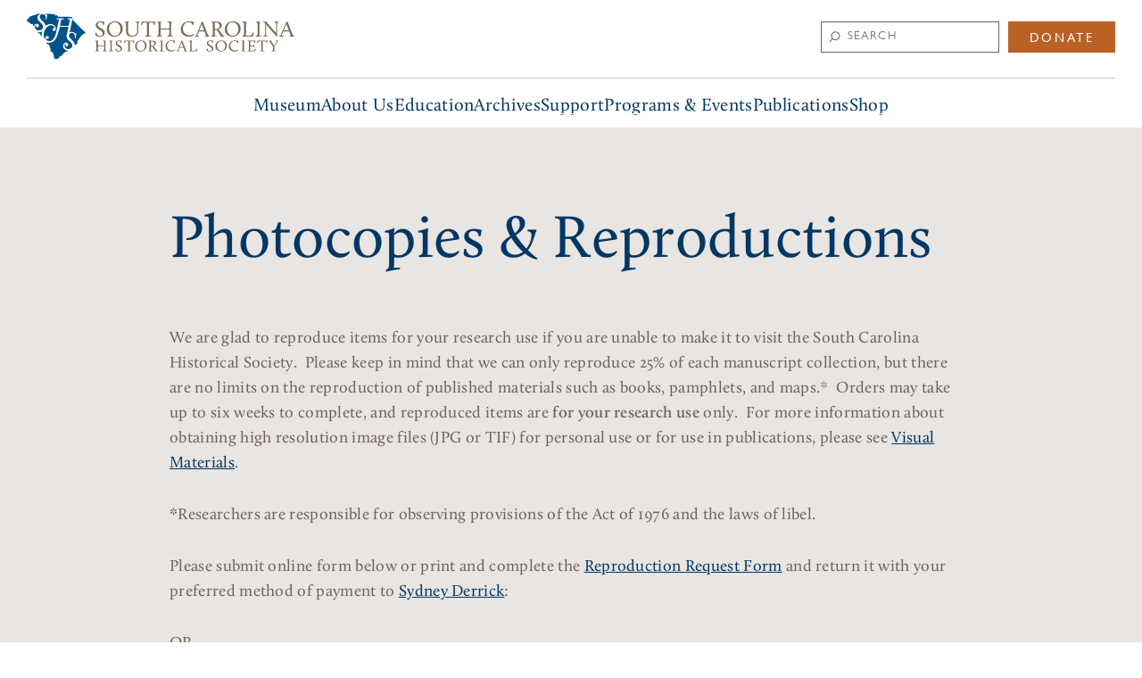

--- FILE ---
content_type: text/html; charset=UTF-8
request_url: https://schistory.org/archives/start-research/photography-reproductive-services/
body_size: 16141
content:
<!DOCTYPE html>
<!--[if lt IE 7]><html class="no-js lt-ie9 lt-ie8 lt-ie7" lang="en-US"> <![endif]-->
<!--[if IE 7]><html class="no-js lt-ie9 lt-ie8" lang="en-US"> <![endif]-->
<!--[if IE 8]><html class="no-js lt-ie9" lang="en-US"> <![endif]-->
<!--[if gt IE 8]><!--><html class="no-js" lang="en-US"> <!--<![endif]-->
<head>
<meta charset="utf-8">
<script type="text/javascript">
/* <![CDATA[ */
var gform;gform||(document.addEventListener("gform_main_scripts_loaded",function(){gform.scriptsLoaded=!0}),document.addEventListener("gform/theme/scripts_loaded",function(){gform.themeScriptsLoaded=!0}),window.addEventListener("DOMContentLoaded",function(){gform.domLoaded=!0}),gform={domLoaded:!1,scriptsLoaded:!1,themeScriptsLoaded:!1,isFormEditor:()=>"function"==typeof InitializeEditor,callIfLoaded:function(o){return!(!gform.domLoaded||!gform.scriptsLoaded||!gform.themeScriptsLoaded&&!gform.isFormEditor()||(gform.isFormEditor()&&console.warn("The use of gform.initializeOnLoaded() is deprecated in the form editor context and will be removed in Gravity Forms 3.1."),o(),0))},initializeOnLoaded:function(o){gform.callIfLoaded(o)||(document.addEventListener("gform_main_scripts_loaded",()=>{gform.scriptsLoaded=!0,gform.callIfLoaded(o)}),document.addEventListener("gform/theme/scripts_loaded",()=>{gform.themeScriptsLoaded=!0,gform.callIfLoaded(o)}),window.addEventListener("DOMContentLoaded",()=>{gform.domLoaded=!0,gform.callIfLoaded(o)}))},hooks:{action:{},filter:{}},addAction:function(o,r,e,t){gform.addHook("action",o,r,e,t)},addFilter:function(o,r,e,t){gform.addHook("filter",o,r,e,t)},doAction:function(o){gform.doHook("action",o,arguments)},applyFilters:function(o){return gform.doHook("filter",o,arguments)},removeAction:function(o,r){gform.removeHook("action",o,r)},removeFilter:function(o,r,e){gform.removeHook("filter",o,r,e)},addHook:function(o,r,e,t,n){null==gform.hooks[o][r]&&(gform.hooks[o][r]=[]);var d=gform.hooks[o][r];null==n&&(n=r+"_"+d.length),gform.hooks[o][r].push({tag:n,callable:e,priority:t=null==t?10:t})},doHook:function(r,o,e){var t;if(e=Array.prototype.slice.call(e,1),null!=gform.hooks[r][o]&&((o=gform.hooks[r][o]).sort(function(o,r){return o.priority-r.priority}),o.forEach(function(o){"function"!=typeof(t=o.callable)&&(t=window[t]),"action"==r?t.apply(null,e):e[0]=t.apply(null,e)})),"filter"==r)return e[0]},removeHook:function(o,r,t,n){var e;null!=gform.hooks[o][r]&&(e=(e=gform.hooks[o][r]).filter(function(o,r,e){return!!(null!=n&&n!=o.tag||null!=t&&t!=o.priority)}),gform.hooks[o][r]=e)}});
/* ]]> */
</script>

<meta http-equiv="X-UA-Compatible" content="IE=edge,chrome=1">
<title>Photocopies &amp; Reproductions - South Carolina Historical Society</title>
<meta name="viewport" content="width=device-width, initial-scale=1, maximum-scale=1, user-scalable=0">
<link rel="shortcut icon" href="https://schistory.org/favicon.ico">
<link rel="apple-touch-icon" href="https://schistory.org/touch-icon-iphone.png">
<link rel="apple-touch-icon" sizes="76x76" href="https://schistory.org/touch-icon-ipad.png">
<link rel="apple-touch-icon" sizes="120x120" href="https://schistory.org/touch-icon-iphone-retina.png">
<link rel="apple-touch-icon" sizes="152x152" href="https://schistory.org/touch-icon-ipad-retina.png">
<link rel="apple-touch-icon" sizes="180x180" href="https://schistory.org/touch-icon-iphone-6-plus.png">
<link rel="stylesheet" href="https://schistory.org/wp-content/themes/schs/style-reset.css">
<link rel="stylesheet" href="https://schistory.org/wp-content/themes/schs/style-typography.css">
<link rel="stylesheet" href="https://schistory.org/wp-content/themes/schs/style-utilities.css">
<link rel="stylesheet" href="https://schistory.org/wp-content/themes/schs/style.css">
<link rel="stylesheet" href="https://schistory.org/wp-content/themes/schs/style-mobile.css">
<link rel="stylesheet" href="https://schistory.org/wp-content/themes/schs/style-gravity-forms.css">
<link rel="stylesheet" href="https://schistory.org/wp-content/themes/schs/js/slick.css">
<link rel="stylesheet" href="//maxcdn.bootstrapcdn.com/font-awesome/4.7.0/css/font-awesome.min.css">
<script type="text/javascript" src="//fast.fonts.net/jsapi/66655369-561b-4d79-900a-6c5ce39a01e4.js"></script>
<meta name='robots' content='index, follow, max-image-preview:large, max-snippet:-1, max-video-preview:-1' />
	<style>img:is([sizes="auto" i], [sizes^="auto," i]) { contain-intrinsic-size: 3000px 1500px }</style>
	
	<!-- This site is optimized with the Yoast SEO plugin v26.3 - https://yoast.com/wordpress/plugins/seo/ -->
	<link rel="canonical" href="https://schistory.org/archives/start-research/photography-reproductive-services/" />
	<meta property="og:locale" content="en_US" />
	<meta property="og:type" content="article" />
	<meta property="og:title" content="Photocopies &amp; Reproductions - South Carolina Historical Society" />
	<meta property="og:description" content="We are glad to reproduce items for your research use if you are unable to make it to visit the South Carolina Historical Society.  Please keep in mind that we can only reproduce 25% of each manuscript collection, but there are no limits on the reproduction of published materials such as books, pamphlets, and maps.* [&hellip;]" />
	<meta property="og:url" content="https://schistory.org/archives/start-research/photography-reproductive-services/" />
	<meta property="og:site_name" content="South Carolina Historical Society" />
	<meta property="article:publisher" content="https://www.facebook.com/SChistoricalsoc/" />
	<meta property="article:modified_time" content="2026-01-12T20:51:20+00:00" />
	<meta name="twitter:card" content="summary_large_image" />
	<meta name="twitter:site" content="@SChistoricalsoc" />
	<meta name="twitter:label1" content="Est. reading time" />
	<meta name="twitter:data1" content="1 minute" />
	<script type="application/ld+json" class="yoast-schema-graph">{"@context":"https://schema.org","@graph":[{"@type":"WebPage","@id":"https://schistory.org/archives/start-research/photography-reproductive-services/","url":"https://schistory.org/archives/start-research/photography-reproductive-services/","name":"Photocopies & Reproductions - South Carolina Historical Society","isPartOf":{"@id":"https://schistory.org/#website"},"datePublished":"2018-05-09T16:50:56+00:00","dateModified":"2026-01-12T20:51:20+00:00","breadcrumb":{"@id":"https://schistory.org/archives/start-research/photography-reproductive-services/#breadcrumb"},"inLanguage":"en-US","potentialAction":[{"@type":"ReadAction","target":["https://schistory.org/archives/start-research/photography-reproductive-services/"]}]},{"@type":"BreadcrumbList","@id":"https://schistory.org/archives/start-research/photography-reproductive-services/#breadcrumb","itemListElement":[{"@type":"ListItem","position":1,"name":"Home","item":"https://schistory.org/"},{"@type":"ListItem","position":2,"name":"Archives","item":"https://schistory.org/archives/"},{"@type":"ListItem","position":3,"name":"Start Research","item":"https://schistory.org/archives/start-research/"},{"@type":"ListItem","position":4,"name":"Photocopies &#038; Reproductions"}]},{"@type":"WebSite","@id":"https://schistory.org/#website","url":"https://schistory.org/","name":"South Carolina Historical Society","description":"Updates on the events, exhibits, archives and staff of the South Carolina Historical Society.","publisher":{"@id":"https://schistory.org/#organization"},"potentialAction":[{"@type":"SearchAction","target":{"@type":"EntryPoint","urlTemplate":"https://schistory.org/?s={search_term_string}"},"query-input":{"@type":"PropertyValueSpecification","valueRequired":true,"valueName":"search_term_string"}}],"inLanguage":"en-US"},{"@type":"Organization","@id":"https://schistory.org/#organization","name":"South Carolina Historical Society","url":"https://schistory.org/","logo":{"@type":"ImageObject","inLanguage":"en-US","@id":"https://schistory.org/#/schema/logo/image/","url":"https://schistory.org/wp-content/uploads/2018/06/LogoNoTagline-1Color.jpg","contentUrl":"https://schistory.org/wp-content/uploads/2018/06/LogoNoTagline-1Color.jpg","width":2048,"height":358,"caption":"South Carolina Historical Society"},"image":{"@id":"https://schistory.org/#/schema/logo/image/"},"sameAs":["https://www.facebook.com/SChistoricalsoc/","https://x.com/SChistoricalsoc","https://www.instagram.com/sc_historical_society/"]}]}</script>
	<!-- / Yoast SEO plugin. -->


<link rel='stylesheet' id='wp-block-library-css' href='https://schistory.org/wp-includes/css/dist/block-library/style.min.css?ver=6.8.3' type='text/css' media='all' />
<style id='classic-theme-styles-inline-css' type='text/css'>
/*! This file is auto-generated */
.wp-block-button__link{color:#fff;background-color:#32373c;border-radius:9999px;box-shadow:none;text-decoration:none;padding:calc(.667em + 2px) calc(1.333em + 2px);font-size:1.125em}.wp-block-file__button{background:#32373c;color:#fff;text-decoration:none}
</style>
<style id='global-styles-inline-css' type='text/css'>
:root{--wp--preset--aspect-ratio--square: 1;--wp--preset--aspect-ratio--4-3: 4/3;--wp--preset--aspect-ratio--3-4: 3/4;--wp--preset--aspect-ratio--3-2: 3/2;--wp--preset--aspect-ratio--2-3: 2/3;--wp--preset--aspect-ratio--16-9: 16/9;--wp--preset--aspect-ratio--9-16: 9/16;--wp--preset--color--black: #000000;--wp--preset--color--cyan-bluish-gray: #abb8c3;--wp--preset--color--white: #ffffff;--wp--preset--color--pale-pink: #f78da7;--wp--preset--color--vivid-red: #cf2e2e;--wp--preset--color--luminous-vivid-orange: #ff6900;--wp--preset--color--luminous-vivid-amber: #fcb900;--wp--preset--color--light-green-cyan: #7bdcb5;--wp--preset--color--vivid-green-cyan: #00d084;--wp--preset--color--pale-cyan-blue: #8ed1fc;--wp--preset--color--vivid-cyan-blue: #0693e3;--wp--preset--color--vivid-purple: #9b51e0;--wp--preset--gradient--vivid-cyan-blue-to-vivid-purple: linear-gradient(135deg,rgba(6,147,227,1) 0%,rgb(155,81,224) 100%);--wp--preset--gradient--light-green-cyan-to-vivid-green-cyan: linear-gradient(135deg,rgb(122,220,180) 0%,rgb(0,208,130) 100%);--wp--preset--gradient--luminous-vivid-amber-to-luminous-vivid-orange: linear-gradient(135deg,rgba(252,185,0,1) 0%,rgba(255,105,0,1) 100%);--wp--preset--gradient--luminous-vivid-orange-to-vivid-red: linear-gradient(135deg,rgba(255,105,0,1) 0%,rgb(207,46,46) 100%);--wp--preset--gradient--very-light-gray-to-cyan-bluish-gray: linear-gradient(135deg,rgb(238,238,238) 0%,rgb(169,184,195) 100%);--wp--preset--gradient--cool-to-warm-spectrum: linear-gradient(135deg,rgb(74,234,220) 0%,rgb(151,120,209) 20%,rgb(207,42,186) 40%,rgb(238,44,130) 60%,rgb(251,105,98) 80%,rgb(254,248,76) 100%);--wp--preset--gradient--blush-light-purple: linear-gradient(135deg,rgb(255,206,236) 0%,rgb(152,150,240) 100%);--wp--preset--gradient--blush-bordeaux: linear-gradient(135deg,rgb(254,205,165) 0%,rgb(254,45,45) 50%,rgb(107,0,62) 100%);--wp--preset--gradient--luminous-dusk: linear-gradient(135deg,rgb(255,203,112) 0%,rgb(199,81,192) 50%,rgb(65,88,208) 100%);--wp--preset--gradient--pale-ocean: linear-gradient(135deg,rgb(255,245,203) 0%,rgb(182,227,212) 50%,rgb(51,167,181) 100%);--wp--preset--gradient--electric-grass: linear-gradient(135deg,rgb(202,248,128) 0%,rgb(113,206,126) 100%);--wp--preset--gradient--midnight: linear-gradient(135deg,rgb(2,3,129) 0%,rgb(40,116,252) 100%);--wp--preset--font-size--small: 13px;--wp--preset--font-size--medium: 20px;--wp--preset--font-size--large: 36px;--wp--preset--font-size--x-large: 42px;--wp--preset--spacing--20: 0.44rem;--wp--preset--spacing--30: 0.67rem;--wp--preset--spacing--40: 1rem;--wp--preset--spacing--50: 1.5rem;--wp--preset--spacing--60: 2.25rem;--wp--preset--spacing--70: 3.38rem;--wp--preset--spacing--80: 5.06rem;--wp--preset--shadow--natural: 6px 6px 9px rgba(0, 0, 0, 0.2);--wp--preset--shadow--deep: 12px 12px 50px rgba(0, 0, 0, 0.4);--wp--preset--shadow--sharp: 6px 6px 0px rgba(0, 0, 0, 0.2);--wp--preset--shadow--outlined: 6px 6px 0px -3px rgba(255, 255, 255, 1), 6px 6px rgba(0, 0, 0, 1);--wp--preset--shadow--crisp: 6px 6px 0px rgba(0, 0, 0, 1);}:where(.is-layout-flex){gap: 0.5em;}:where(.is-layout-grid){gap: 0.5em;}body .is-layout-flex{display: flex;}.is-layout-flex{flex-wrap: wrap;align-items: center;}.is-layout-flex > :is(*, div){margin: 0;}body .is-layout-grid{display: grid;}.is-layout-grid > :is(*, div){margin: 0;}:where(.wp-block-columns.is-layout-flex){gap: 2em;}:where(.wp-block-columns.is-layout-grid){gap: 2em;}:where(.wp-block-post-template.is-layout-flex){gap: 1.25em;}:where(.wp-block-post-template.is-layout-grid){gap: 1.25em;}.has-black-color{color: var(--wp--preset--color--black) !important;}.has-cyan-bluish-gray-color{color: var(--wp--preset--color--cyan-bluish-gray) !important;}.has-white-color{color: var(--wp--preset--color--white) !important;}.has-pale-pink-color{color: var(--wp--preset--color--pale-pink) !important;}.has-vivid-red-color{color: var(--wp--preset--color--vivid-red) !important;}.has-luminous-vivid-orange-color{color: var(--wp--preset--color--luminous-vivid-orange) !important;}.has-luminous-vivid-amber-color{color: var(--wp--preset--color--luminous-vivid-amber) !important;}.has-light-green-cyan-color{color: var(--wp--preset--color--light-green-cyan) !important;}.has-vivid-green-cyan-color{color: var(--wp--preset--color--vivid-green-cyan) !important;}.has-pale-cyan-blue-color{color: var(--wp--preset--color--pale-cyan-blue) !important;}.has-vivid-cyan-blue-color{color: var(--wp--preset--color--vivid-cyan-blue) !important;}.has-vivid-purple-color{color: var(--wp--preset--color--vivid-purple) !important;}.has-black-background-color{background-color: var(--wp--preset--color--black) !important;}.has-cyan-bluish-gray-background-color{background-color: var(--wp--preset--color--cyan-bluish-gray) !important;}.has-white-background-color{background-color: var(--wp--preset--color--white) !important;}.has-pale-pink-background-color{background-color: var(--wp--preset--color--pale-pink) !important;}.has-vivid-red-background-color{background-color: var(--wp--preset--color--vivid-red) !important;}.has-luminous-vivid-orange-background-color{background-color: var(--wp--preset--color--luminous-vivid-orange) !important;}.has-luminous-vivid-amber-background-color{background-color: var(--wp--preset--color--luminous-vivid-amber) !important;}.has-light-green-cyan-background-color{background-color: var(--wp--preset--color--light-green-cyan) !important;}.has-vivid-green-cyan-background-color{background-color: var(--wp--preset--color--vivid-green-cyan) !important;}.has-pale-cyan-blue-background-color{background-color: var(--wp--preset--color--pale-cyan-blue) !important;}.has-vivid-cyan-blue-background-color{background-color: var(--wp--preset--color--vivid-cyan-blue) !important;}.has-vivid-purple-background-color{background-color: var(--wp--preset--color--vivid-purple) !important;}.has-black-border-color{border-color: var(--wp--preset--color--black) !important;}.has-cyan-bluish-gray-border-color{border-color: var(--wp--preset--color--cyan-bluish-gray) !important;}.has-white-border-color{border-color: var(--wp--preset--color--white) !important;}.has-pale-pink-border-color{border-color: var(--wp--preset--color--pale-pink) !important;}.has-vivid-red-border-color{border-color: var(--wp--preset--color--vivid-red) !important;}.has-luminous-vivid-orange-border-color{border-color: var(--wp--preset--color--luminous-vivid-orange) !important;}.has-luminous-vivid-amber-border-color{border-color: var(--wp--preset--color--luminous-vivid-amber) !important;}.has-light-green-cyan-border-color{border-color: var(--wp--preset--color--light-green-cyan) !important;}.has-vivid-green-cyan-border-color{border-color: var(--wp--preset--color--vivid-green-cyan) !important;}.has-pale-cyan-blue-border-color{border-color: var(--wp--preset--color--pale-cyan-blue) !important;}.has-vivid-cyan-blue-border-color{border-color: var(--wp--preset--color--vivid-cyan-blue) !important;}.has-vivid-purple-border-color{border-color: var(--wp--preset--color--vivid-purple) !important;}.has-vivid-cyan-blue-to-vivid-purple-gradient-background{background: var(--wp--preset--gradient--vivid-cyan-blue-to-vivid-purple) !important;}.has-light-green-cyan-to-vivid-green-cyan-gradient-background{background: var(--wp--preset--gradient--light-green-cyan-to-vivid-green-cyan) !important;}.has-luminous-vivid-amber-to-luminous-vivid-orange-gradient-background{background: var(--wp--preset--gradient--luminous-vivid-amber-to-luminous-vivid-orange) !important;}.has-luminous-vivid-orange-to-vivid-red-gradient-background{background: var(--wp--preset--gradient--luminous-vivid-orange-to-vivid-red) !important;}.has-very-light-gray-to-cyan-bluish-gray-gradient-background{background: var(--wp--preset--gradient--very-light-gray-to-cyan-bluish-gray) !important;}.has-cool-to-warm-spectrum-gradient-background{background: var(--wp--preset--gradient--cool-to-warm-spectrum) !important;}.has-blush-light-purple-gradient-background{background: var(--wp--preset--gradient--blush-light-purple) !important;}.has-blush-bordeaux-gradient-background{background: var(--wp--preset--gradient--blush-bordeaux) !important;}.has-luminous-dusk-gradient-background{background: var(--wp--preset--gradient--luminous-dusk) !important;}.has-pale-ocean-gradient-background{background: var(--wp--preset--gradient--pale-ocean) !important;}.has-electric-grass-gradient-background{background: var(--wp--preset--gradient--electric-grass) !important;}.has-midnight-gradient-background{background: var(--wp--preset--gradient--midnight) !important;}.has-small-font-size{font-size: var(--wp--preset--font-size--small) !important;}.has-medium-font-size{font-size: var(--wp--preset--font-size--medium) !important;}.has-large-font-size{font-size: var(--wp--preset--font-size--large) !important;}.has-x-large-font-size{font-size: var(--wp--preset--font-size--x-large) !important;}
:where(.wp-block-post-template.is-layout-flex){gap: 1.25em;}:where(.wp-block-post-template.is-layout-grid){gap: 1.25em;}
:where(.wp-block-columns.is-layout-flex){gap: 2em;}:where(.wp-block-columns.is-layout-grid){gap: 2em;}
:root :where(.wp-block-pullquote){font-size: 1.5em;line-height: 1.6;}
</style>
<script type="text/javascript" src="https://schistory.org/wp-includes/js/jquery/jquery.min.js?ver=3.7.1" id="jquery-core-js"></script>
<script type="text/javascript" src="https://schistory.org/wp-includes/js/jquery/jquery-migrate.min.js?ver=3.4.1" id="jquery-migrate-js"></script>
<script type="text/javascript" defer='defer' src="https://schistory.org/wp-content/plugins/gravityforms/js/jquery.json.min.js?ver=2.9.25" id="gform_json-js"></script>
<script type="text/javascript" id="gform_gravityforms-js-extra">
/* <![CDATA[ */
var gf_global = {"gf_currency_config":{"name":"U.S. Dollar","symbol_left":"$","symbol_right":"","symbol_padding":"","thousand_separator":",","decimal_separator":".","decimals":2,"code":"USD"},"base_url":"https:\/\/schistory.org\/wp-content\/plugins\/gravityforms","number_formats":[],"spinnerUrl":"https:\/\/schistory.org\/wp-content\/plugins\/gravityforms\/images\/spinner.svg","version_hash":"c36e59feab46b00af24e4ca811293c91","strings":{"newRowAdded":"New row added.","rowRemoved":"Row removed","formSaved":"The form has been saved.  The content contains the link to return and complete the form."}};
var gform_i18n = {"datepicker":{"days":{"monday":"Mo","tuesday":"Tu","wednesday":"We","thursday":"Th","friday":"Fr","saturday":"Sa","sunday":"Su"},"months":{"january":"January","february":"February","march":"March","april":"April","may":"May","june":"June","july":"July","august":"August","september":"September","october":"October","november":"November","december":"December"},"firstDay":1,"iconText":"Select date"}};
var gf_legacy_multi = {"6":"1"};
var gform_gravityforms = {"strings":{"invalid_file_extension":"This type of file is not allowed. Must be one of the following:","delete_file":"Delete this file","in_progress":"in progress","file_exceeds_limit":"File exceeds size limit","illegal_extension":"This type of file is not allowed.","max_reached":"Maximum number of files reached","unknown_error":"There was a problem while saving the file on the server","currently_uploading":"Please wait for the uploading to complete","cancel":"Cancel","cancel_upload":"Cancel this upload","cancelled":"Cancelled","error":"Error","message":"Message"},"vars":{"images_url":"https:\/\/schistory.org\/wp-content\/plugins\/gravityforms\/images"}};
/* ]]> */
</script>
<script type="text/javascript" defer='defer' src="https://schistory.org/wp-content/plugins/gravityforms/js/gravityforms.min.js?ver=2.9.25" id="gform_gravityforms-js"></script>
<script type="text/javascript" defer='defer' src="https://schistory.org/wp-content/plugins/gravityforms/assets/js/dist/utils.min.js?ver=48a3755090e76a154853db28fc254681" id="gform_gravityforms_utils-js"></script>
<link rel="https://api.w.org/" href="https://schistory.org/wp-json/" /><link rel="alternate" title="JSON" type="application/json" href="https://schistory.org/wp-json/wp/v2/pages/305" /><link rel="EditURI" type="application/rsd+xml" title="RSD" href="https://schistory.org/xmlrpc.php?rsd" />
<meta name="generator" content="WordPress 6.8.3" />
<link rel='shortlink' href='https://schistory.org/?p=305' />
<link rel="alternate" title="oEmbed (JSON)" type="application/json+oembed" href="https://schistory.org/wp-json/oembed/1.0/embed?url=https%3A%2F%2Fschistory.org%2Farchives%2Fstart-research%2Fphotography-reproductive-services%2F" />
<link rel="alternate" title="oEmbed (XML)" type="text/xml+oembed" href="https://schistory.org/wp-json/oembed/1.0/embed?url=https%3A%2F%2Fschistory.org%2Farchives%2Fstart-research%2Fphotography-reproductive-services%2F&#038;format=xml" />
<!-- Facebook Script -->
<script type="text/javascript" src="//cdn.rlets.com/capture_configs/864/f91/081/7684107a289443325f37e98.js" async="async"></script>
<!-- Google tag (gtag.js) -->
<script async src="https://www.googletagmanager.com/gtag/js?id=G-T2J3CKYL5Q"></script>
<script>
  window.dataLayer = window.dataLayer || [];
  function gtag(){dataLayer.push(arguments);}
  gtag('js', new Date());

  gtag('config', 'G-T2J3CKYL5Q');
</script>

<!-- Google Tag Manager -->
<script>(function(w,d,s,l,i){w[l]=w[l]||[];w[l].push({'gtm.start':
new Date().getTime(),event:'gtm.js'});var f=d.getElementsByTagName(s)[0],
j=d.createElement(s),dl=l!='dataLayer'?'&l='+l:'';j.async=true;j.src=
'https://www.googletagmanager.com/gtm.js?id='+i+dl;f.parentNode.insertBefore(j,f);
})(window,document,'script','dataLayer','GTM-MTLHQ7D4');</script>
<!-- End Google Tag Manager-->

</head>
<body>
  <!-- Google Tag Manager (noscript) -->
<noscript><iframe src="https://www.googletagmanager.com/ns.html?id=GTM-MTLHQ7D4"
height="0" width="0" style="display:none;visibility:hidden"></iframe></noscript>
<!-- End Google Tag Manager (noscript) -->
 
<div id="header">
  
  <div class="inner">
    <div class="top-bar">
      <div class="logo">
        <a href="https://schistory.org">
          <img src="https://schistory.org/wp-content/themes/schs/img/logo.svg" alt="South Carolina Historical Society" />
        </a>
      </div>

      
      <div class="cell nav">
        <div id="header-search-container" class="search brown gill_sans uppercase">
          <form role="search" method="get" id="searchform" action="https://schistory.org">
            <input type="text" name="s" id="s" placeholder="SEARCH" class="gill_sans">
            <input type="submit" value="Search">
          </form>
          <a href="https://schsonline.charityproud.org/Donate/?cid=22077" class="button" target="_blank" id="header-donate-button">Donate</a>
        </div>
      </div>

      <div class="mobile_toggle blue gill_sans uppercase show_1024">
        <span><i class="fa fa-bars"></i> Menu</span>
      </div>
    </div>
          <nav class="main-navigation">
        <div class="mobile-search show_1024">
            <form role="search" method="get" id="searchform-mobile" action="https://schistory.org">
                <input type="text" name="s" id="s-mobile" placeholder="SEARCH" class="gill_sans">
                <input type="submit" value="Search">
            </form>
        </div>
        <ul>
                  <li>
            <a href="https://schistory.org/museum/" target="">Museum</a>

                          <div class="dropdown clearfix">
                <div class="cols">
                  <div class="col one-third gill_sans uppercase brown">
                    <ul>
                      <li><a href="https://schistory.org/museum/#tickets">Tickets</a></li>
                      <li><a href="https://schistory.org/museum/#visit">Visit</a></li>
                      <li><a href="https://schistory.org/museum/#exhibits">Exhibits</a></li>
                      <li><a href="https://schistory.org/museum/#questions">Questions</a></li>
                      <li><a href="https://schistory.org/museum/#event_rentals">Event Rentals</a></li>
                    </ul>
                  </div>
                  <div class="col two-thirds with_image">
                                          <a href="https://schistory.org/museum/" class="thumb">
                                                <img src="https://schistory.org/wp-content/uploads/2018/05/museum-300x300.jpg" alt="" />
                      </a>
                      <div class="title"><a href="https://schistory.org/museum/">Our History</a></div>
                      <p class="gill_sans">Interactive exhibits on the extraordinary history of South Carolina's people, places, and movements.</p>
                                      </div>
                </div>
              </div>
            
            
                        
            
            
          </li>
                  <li>
            <a href="https://schistory.org/about-us/" target="">About Us</a>

            
            
                        
            
            
          </li>
                  <li>
            <a href="https://schistory.org/education/" target="">Education</a>

            
                          <div class="dropdown clearfix">
                <div class="cols">
                  <div class="col one-third gill_sans uppercase brown">
                    <ul>
                      <li><a href="https://schistory.org/education/traveling-archive/">Traveling Archive</a></li>
                      <li><a href="https://schistory.org/education/constitutional-scholars/">Constitutional Scholars</a></li>
                      <li><a href="https://schistory.org/education/tours/">Tours</a></li>
                      <li><a href="https://schistory.org/education/resources/">Resources</a></li>
                    </ul>
                  </div>
                  <div class="col two-thirds with_image">
                                          <a href="https://schistory.org/education/" class="thumb">
                                                <img src="https://schistory.org/wp-content/uploads/2025/08/education-nav.jpg" alt="" />
                      </a>
                      <div class="title"><a href="https://schistory.org/education/">Education</a></div>
                      <p class="gill_sans">Discover historical education opportunities for students and lifelong learners.</p>
                                      </div>
                </div>
              </div>
            
                        
            
            
          </li>
                  <li>
            <a href="https://schistory.org/archives/" target="">Archives</a>

            
            
                          <div class="dropdown clearfix">
                <div class="cols">
                  <div class="col one-third gill_sans uppercase brown">
                    <ul>
                      <li><a href="https://schistory.org/archives/#visit">Visit</a></li>
                      <li><a href="https://schistory.org/museum/start-research/">Start Research</a></li>
                      <li><a href="https://schistory.org/archives/#questions">Questions</a></li>
                      <li><a href="https://schistory.org/archives/services/">Services</a></li>
                    </ul>
                  </div>
                  <div class="col two-thirds with_image">
                                          <a href="https://schistory.org/archives/" class="thumb">
                                                <img src="https://schistory.org/wp-content/uploads/2018/05/room2-1-300x300.jpg" alt="" />
                      </a>
                      <div class="title"><a href="https://schistory.org/archives/">Our Archives</a></div>
                      <p class="gill_sans">The SCHS collection includes manuscripts, letters, journals, maps, drawings, and photographs that span the history of the state.</p>
                                      </div>
                </div>
              </div>
                        
            
            
          </li>
                  <li>
            <a href="https://schistory.org/join-give/" target="">Support</a>

            
            
                        
            
            
          </li>
                  <li>
            <a href="https://schistory.org/news/" target="">Programs &#038; Events</a>

            
            
                        
            
            
          </li>
                  <li>
            <a href="https://schistory.org/publications/" target="">Publications</a>

            
            
                        
            
                          <div class="dropdown clearfix dropdown-right">
                <div class="cols">
                  <div class="col one-third gill_sans uppercase brown">
                    <ul>
                      <li><a href="https://schistory.org/news/blog/">Blog</a></li>
                      <li><a href="https://schistory.org/publications/carologue/">Carologue</a></li>
                      <li><a href="https://schistory.org/publications/south-carolina-historical-magazine/">South Carolina Historical Magazine</a></li>
                    </ul>
                  </div>
                  <div class="col two-thirds with_image">
                                          <a href="https://schistory.org/publications/" class="thumb">
                                                <img src="https://schistory.org/wp-content/uploads/2018/05/publications-300x300.jpg" alt="" />
                      </a>
                      <div class="title"><a href="https://schistory.org/publications/">Publications</a></div>
                      <p class="gill_sans">Our award-winning magazines include general interest and scholarly articles, while our blog has the latest from the SCHS team.</p>
                                      </div>
                </div>
              </div>
            
          </li>
                  <li>
            <a href="https://shop.schistory.org/" target="">Shop</a>

            
            
                        
            
            
          </li>
                </ul>
        <div class="mobile-donate show_1024">
            <a href="https://schsonline.charityproud.org/Donate/?cid=22077" class="button" target="_blank">Donate</a>
        </div>
      </div><!-- end inner -->
</div><!-- end header -->



<div class="page faint_brown_bg">
    <div class="wrapper">
        <div class="post">
            
                        	
                <h1>Photocopies &#038; Reproductions</h1>
         
            	<p>We are glad to reproduce items for your research use if you are unable to make it to visit the South Carolina Historical Society.  Please keep in mind that we can only reproduce 25% of each manuscript collection, but there are no limits on the reproduction of published materials such as books, pamphlets, and maps.*  Orders may take up to six weeks to complete, and reproduced items are <strong>for your research use </strong>only.  For more information about obtaining high resolution image files (JPG or TIF) for personal use or for use in publications, please see <a href="https://schistory.org/archives/start-research/visual-materials/">Visual Materials</a>.</p>
<p><strong>*</strong>Researchers are responsible for observing provisions of the Act of 1976 and the laws of libel.</p>
<p>Please submit online form below or print and complete the <a href="https://schistory.org/wp-content/uploads/2026/01/Reproduction-Requests_2026.pdf">Reproduction Request Form</a> and return it with your preferred method of payment to <a href="mailto:sydney.derrick@schsonline.org">Sydney Derrick</a>:</p>
<p>OR</p>
<p>South Carolina Historical Society<br />
attn: reproduction/photocopy services<br />
100 Meeting Street<br />
Charleston, SC 29401<br />
phone: (843) 723-3225</p>
<h2>Schedule of Fees</h2>
<ul>
<li>Staff time for photocopies and scans &#8211; $25/hr (1 hr minimum)</li>
<li>Mailing (for photocopies only) &#8211; $5.00 minimum</li>
</ul>
<p>*<em>The SCHS will send an invoice via email upon receipt of the reproduction request form. Photocopies or scans will be sent once payment is received.</em></p>

                <div class='gf_browser_unknown gform_wrapper gform_legacy_markup_wrapper gform-theme--no-framework' data-form-theme='legacy' data-form-index='0' id='gform_wrapper_6' >
                        <div class='gform_heading'>
                            <h3 class="gform_title">Photocopy/Reproduction Services Request Form</h3>
                            <p class='gform_description'></p>
                        </div><form method='post' enctype='multipart/form-data'  id='gform_6'  action='/archives/start-research/photography-reproductive-services/' data-formid='6' novalidate>
                        <div class='gform-body gform_body'><ul id='gform_fields_6' class='gform_fields top_label form_sublabel_below description_below validation_below'><li id="field_6_1" class="gfield gfield--type-textarea gfield_contains_required field_sublabel_below gfield--no-description field_description_below field_validation_below gfield_visibility_visible"  ><label class='gfield_label gform-field-label' for='input_6_1'>Title of item(s) to be reproduced<span class="gfield_required"><span class="gfield_required gfield_required_asterisk">*</span></span></label><div class='ginput_container ginput_container_textarea'><textarea name='input_1' id='input_6_1' class='textarea medium'     aria-required="true" aria-invalid="false"   rows='10' cols='50'></textarea></div></li><li id="field_6_2" class="gfield gfield--type-textarea gfield_contains_required field_sublabel_below gfield--no-description field_description_below field_validation_below gfield_visibility_visible"  ><label class='gfield_label gform-field-label' for='input_6_2'>Complete Call Number(s)<span class="gfield_required"><span class="gfield_required gfield_required_asterisk">*</span></span></label><div class='ginput_container ginput_container_textarea'><textarea name='input_2' id='input_6_2' class='textarea medium'   maxlength='250'  aria-required="true" aria-invalid="false"   rows='10' cols='50'></textarea></div></li><li id="field_6_3" class="gfield gfield--type-textarea gfield_contains_required field_sublabel_below gfield--no-description field_description_below field_validation_below gfield_visibility_visible"  ><label class='gfield_label gform-field-label' for='input_6_3'>Pages/Dates<span class="gfield_required"><span class="gfield_required gfield_required_asterisk">*</span></span></label><div class='ginput_container ginput_container_textarea'><textarea name='input_3' id='input_6_3' class='textarea medium'     aria-required="true" aria-invalid="false"   rows='10' cols='50'></textarea></div></li><li id="field_6_17" class="gfield gfield--type-textarea gfield_contains_required field_sublabel_below gfield--no-description field_description_below field_validation_below gfield_visibility_visible"  ><label class='gfield_label gform-field-label' for='input_6_17'>Other pertinent factors<span class="gfield_required"><span class="gfield_required gfield_required_asterisk">*</span></span></label><div class='ginput_container ginput_container_textarea'><textarea name='input_17' id='input_6_17' class='textarea medium'     aria-required="true" aria-invalid="false"   rows='10' cols='50'></textarea></div></li><li id="field_6_6" class="gfield gfield--type-section gsection field_sublabel_below gfield--no-description field_description_below field_validation_below gfield_visibility_visible"  ><h2 class="gsection_title">Contact Information</h2></li><li id="field_6_7" class="gfield gfield--type-name gfield_contains_required field_sublabel_below gfield--no-description field_description_below field_validation_below gfield_visibility_visible"  ><label class='gfield_label gform-field-label gfield_label_before_complex' >Name<span class="gfield_required"><span class="gfield_required gfield_required_asterisk">*</span></span></label><div class='ginput_complex ginput_container ginput_container--name no_prefix has_first_name no_middle_name has_last_name no_suffix gf_name_has_2 ginput_container_name gform-grid-row' id='input_6_7'>
                            
                            <span id='input_6_7_3_container' class='name_first gform-grid-col gform-grid-col--size-auto' >
                                                    <input type='text' name='input_7.3' id='input_6_7_3' value=''   aria-required='true'     />
                                                    <label for='input_6_7_3' class='gform-field-label gform-field-label--type-sub '>First</label>
                                                </span>
                            
                            <span id='input_6_7_6_container' class='name_last gform-grid-col gform-grid-col--size-auto' >
                                                    <input type='text' name='input_7.6' id='input_6_7_6' value=''   aria-required='true'     />
                                                    <label for='input_6_7_6' class='gform-field-label gform-field-label--type-sub '>Last</label>
                                                </span>
                            
                        </div></li><li id="field_6_8" class="gfield gfield--type-address field_sublabel_below gfield--no-description field_description_below field_validation_below gfield_visibility_visible"  ><label class='gfield_label gform-field-label gfield_label_before_complex' >Address</label>    
                    <div class='ginput_complex ginput_container has_street has_street2 has_city has_state has_zip has_country ginput_container_address gform-grid-row' id='input_6_8' >
                         <span class='ginput_full address_line_1 ginput_address_line_1 gform-grid-col' id='input_6_8_1_container' >
                                        <input type='text' name='input_8.1' id='input_6_8_1' value=''    aria-required='false'    />
                                        <label for='input_6_8_1' id='input_6_8_1_label' class='gform-field-label gform-field-label--type-sub '>Street Address</label>
                                    </span><span class='ginput_full address_line_2 ginput_address_line_2 gform-grid-col' id='input_6_8_2_container' >
                                        <input type='text' name='input_8.2' id='input_6_8_2' value=''     aria-required='false'   />
                                        <label for='input_6_8_2' id='input_6_8_2_label' class='gform-field-label gform-field-label--type-sub '>Address Line 2</label>
                                    </span><span class='ginput_left address_city ginput_address_city gform-grid-col' id='input_6_8_3_container' >
                                    <input type='text' name='input_8.3' id='input_6_8_3' value=''    aria-required='false'    />
                                    <label for='input_6_8_3' id='input_6_8_3_label' class='gform-field-label gform-field-label--type-sub '>City</label>
                                 </span><span class='ginput_right address_state ginput_address_state gform-grid-col' id='input_6_8_4_container' >
                                        <input type='text' name='input_8.4' id='input_6_8_4' value=''      aria-required='false'    />
                                        <label for='input_6_8_4' id='input_6_8_4_label' class='gform-field-label gform-field-label--type-sub '>State / Province / Region</label>
                                      </span><span class='ginput_left address_zip ginput_address_zip gform-grid-col' id='input_6_8_5_container' >
                                    <input type='text' name='input_8.5' id='input_6_8_5' value=''    aria-required='false'    />
                                    <label for='input_6_8_5' id='input_6_8_5_label' class='gform-field-label gform-field-label--type-sub '>ZIP / Postal Code</label>
                                </span><span class='ginput_right address_country ginput_address_country gform-grid-col' id='input_6_8_6_container' >
                                        <select name='input_8.6' id='input_6_8_6'   aria-required='false'    ><option value='' selected='selected'></option><option value='Afghanistan' >Afghanistan</option><option value='Albania' >Albania</option><option value='Algeria' >Algeria</option><option value='American Samoa' >American Samoa</option><option value='Andorra' >Andorra</option><option value='Angola' >Angola</option><option value='Anguilla' >Anguilla</option><option value='Antarctica' >Antarctica</option><option value='Antigua and Barbuda' >Antigua and Barbuda</option><option value='Argentina' >Argentina</option><option value='Armenia' >Armenia</option><option value='Aruba' >Aruba</option><option value='Australia' >Australia</option><option value='Austria' >Austria</option><option value='Azerbaijan' >Azerbaijan</option><option value='Bahamas' >Bahamas</option><option value='Bahrain' >Bahrain</option><option value='Bangladesh' >Bangladesh</option><option value='Barbados' >Barbados</option><option value='Belarus' >Belarus</option><option value='Belgium' >Belgium</option><option value='Belize' >Belize</option><option value='Benin' >Benin</option><option value='Bermuda' >Bermuda</option><option value='Bhutan' >Bhutan</option><option value='Bolivia' >Bolivia</option><option value='Bonaire, Sint Eustatius and Saba' >Bonaire, Sint Eustatius and Saba</option><option value='Bosnia and Herzegovina' >Bosnia and Herzegovina</option><option value='Botswana' >Botswana</option><option value='Bouvet Island' >Bouvet Island</option><option value='Brazil' >Brazil</option><option value='British Indian Ocean Territory' >British Indian Ocean Territory</option><option value='Brunei Darussalam' >Brunei Darussalam</option><option value='Bulgaria' >Bulgaria</option><option value='Burkina Faso' >Burkina Faso</option><option value='Burundi' >Burundi</option><option value='Cabo Verde' >Cabo Verde</option><option value='Cambodia' >Cambodia</option><option value='Cameroon' >Cameroon</option><option value='Canada' >Canada</option><option value='Cayman Islands' >Cayman Islands</option><option value='Central African Republic' >Central African Republic</option><option value='Chad' >Chad</option><option value='Chile' >Chile</option><option value='China' >China</option><option value='Christmas Island' >Christmas Island</option><option value='Cocos Islands' >Cocos Islands</option><option value='Colombia' >Colombia</option><option value='Comoros' >Comoros</option><option value='Congo' >Congo</option><option value='Congo, Democratic Republic of the' >Congo, Democratic Republic of the</option><option value='Cook Islands' >Cook Islands</option><option value='Costa Rica' >Costa Rica</option><option value='Croatia' >Croatia</option><option value='Cuba' >Cuba</option><option value='Curaçao' >Curaçao</option><option value='Cyprus' >Cyprus</option><option value='Czechia' >Czechia</option><option value='Côte d&#039;Ivoire' >Côte d&#039;Ivoire</option><option value='Denmark' >Denmark</option><option value='Djibouti' >Djibouti</option><option value='Dominica' >Dominica</option><option value='Dominican Republic' >Dominican Republic</option><option value='Ecuador' >Ecuador</option><option value='Egypt' >Egypt</option><option value='El Salvador' >El Salvador</option><option value='Equatorial Guinea' >Equatorial Guinea</option><option value='Eritrea' >Eritrea</option><option value='Estonia' >Estonia</option><option value='Eswatini' >Eswatini</option><option value='Ethiopia' >Ethiopia</option><option value='Falkland Islands' >Falkland Islands</option><option value='Faroe Islands' >Faroe Islands</option><option value='Fiji' >Fiji</option><option value='Finland' >Finland</option><option value='France' >France</option><option value='French Guiana' >French Guiana</option><option value='French Polynesia' >French Polynesia</option><option value='French Southern Territories' >French Southern Territories</option><option value='Gabon' >Gabon</option><option value='Gambia' >Gambia</option><option value='Georgia' >Georgia</option><option value='Germany' >Germany</option><option value='Ghana' >Ghana</option><option value='Gibraltar' >Gibraltar</option><option value='Greece' >Greece</option><option value='Greenland' >Greenland</option><option value='Grenada' >Grenada</option><option value='Guadeloupe' >Guadeloupe</option><option value='Guam' >Guam</option><option value='Guatemala' >Guatemala</option><option value='Guernsey' >Guernsey</option><option value='Guinea' >Guinea</option><option value='Guinea-Bissau' >Guinea-Bissau</option><option value='Guyana' >Guyana</option><option value='Haiti' >Haiti</option><option value='Heard Island and McDonald Islands' >Heard Island and McDonald Islands</option><option value='Holy See' >Holy See</option><option value='Honduras' >Honduras</option><option value='Hong Kong' >Hong Kong</option><option value='Hungary' >Hungary</option><option value='Iceland' >Iceland</option><option value='India' >India</option><option value='Indonesia' >Indonesia</option><option value='Iran' >Iran</option><option value='Iraq' >Iraq</option><option value='Ireland' >Ireland</option><option value='Isle of Man' >Isle of Man</option><option value='Israel' >Israel</option><option value='Italy' >Italy</option><option value='Jamaica' >Jamaica</option><option value='Japan' >Japan</option><option value='Jersey' >Jersey</option><option value='Jordan' >Jordan</option><option value='Kazakhstan' >Kazakhstan</option><option value='Kenya' >Kenya</option><option value='Kiribati' >Kiribati</option><option value='Korea, Democratic People&#039;s Republic of' >Korea, Democratic People&#039;s Republic of</option><option value='Korea, Republic of' >Korea, Republic of</option><option value='Kuwait' >Kuwait</option><option value='Kyrgyzstan' >Kyrgyzstan</option><option value='Lao People&#039;s Democratic Republic' >Lao People&#039;s Democratic Republic</option><option value='Latvia' >Latvia</option><option value='Lebanon' >Lebanon</option><option value='Lesotho' >Lesotho</option><option value='Liberia' >Liberia</option><option value='Libya' >Libya</option><option value='Liechtenstein' >Liechtenstein</option><option value='Lithuania' >Lithuania</option><option value='Luxembourg' >Luxembourg</option><option value='Macao' >Macao</option><option value='Madagascar' >Madagascar</option><option value='Malawi' >Malawi</option><option value='Malaysia' >Malaysia</option><option value='Maldives' >Maldives</option><option value='Mali' >Mali</option><option value='Malta' >Malta</option><option value='Marshall Islands' >Marshall Islands</option><option value='Martinique' >Martinique</option><option value='Mauritania' >Mauritania</option><option value='Mauritius' >Mauritius</option><option value='Mayotte' >Mayotte</option><option value='Mexico' >Mexico</option><option value='Micronesia' >Micronesia</option><option value='Moldova' >Moldova</option><option value='Monaco' >Monaco</option><option value='Mongolia' >Mongolia</option><option value='Montenegro' >Montenegro</option><option value='Montserrat' >Montserrat</option><option value='Morocco' >Morocco</option><option value='Mozambique' >Mozambique</option><option value='Myanmar' >Myanmar</option><option value='Namibia' >Namibia</option><option value='Nauru' >Nauru</option><option value='Nepal' >Nepal</option><option value='Netherlands' >Netherlands</option><option value='New Caledonia' >New Caledonia</option><option value='New Zealand' >New Zealand</option><option value='Nicaragua' >Nicaragua</option><option value='Niger' >Niger</option><option value='Nigeria' >Nigeria</option><option value='Niue' >Niue</option><option value='Norfolk Island' >Norfolk Island</option><option value='North Macedonia' >North Macedonia</option><option value='Northern Mariana Islands' >Northern Mariana Islands</option><option value='Norway' >Norway</option><option value='Oman' >Oman</option><option value='Pakistan' >Pakistan</option><option value='Palau' >Palau</option><option value='Palestine, State of' >Palestine, State of</option><option value='Panama' >Panama</option><option value='Papua New Guinea' >Papua New Guinea</option><option value='Paraguay' >Paraguay</option><option value='Peru' >Peru</option><option value='Philippines' >Philippines</option><option value='Pitcairn' >Pitcairn</option><option value='Poland' >Poland</option><option value='Portugal' >Portugal</option><option value='Puerto Rico' >Puerto Rico</option><option value='Qatar' >Qatar</option><option value='Romania' >Romania</option><option value='Russian Federation' >Russian Federation</option><option value='Rwanda' >Rwanda</option><option value='Réunion' >Réunion</option><option value='Saint Barthélemy' >Saint Barthélemy</option><option value='Saint Helena, Ascension and Tristan da Cunha' >Saint Helena, Ascension and Tristan da Cunha</option><option value='Saint Kitts and Nevis' >Saint Kitts and Nevis</option><option value='Saint Lucia' >Saint Lucia</option><option value='Saint Martin' >Saint Martin</option><option value='Saint Pierre and Miquelon' >Saint Pierre and Miquelon</option><option value='Saint Vincent and the Grenadines' >Saint Vincent and the Grenadines</option><option value='Samoa' >Samoa</option><option value='San Marino' >San Marino</option><option value='Sao Tome and Principe' >Sao Tome and Principe</option><option value='Saudi Arabia' >Saudi Arabia</option><option value='Senegal' >Senegal</option><option value='Serbia' >Serbia</option><option value='Seychelles' >Seychelles</option><option value='Sierra Leone' >Sierra Leone</option><option value='Singapore' >Singapore</option><option value='Sint Maarten' >Sint Maarten</option><option value='Slovakia' >Slovakia</option><option value='Slovenia' >Slovenia</option><option value='Solomon Islands' >Solomon Islands</option><option value='Somalia' >Somalia</option><option value='South Africa' >South Africa</option><option value='South Georgia and the South Sandwich Islands' >South Georgia and the South Sandwich Islands</option><option value='South Sudan' >South Sudan</option><option value='Spain' >Spain</option><option value='Sri Lanka' >Sri Lanka</option><option value='Sudan' >Sudan</option><option value='Suriname' >Suriname</option><option value='Svalbard and Jan Mayen' >Svalbard and Jan Mayen</option><option value='Sweden' >Sweden</option><option value='Switzerland' >Switzerland</option><option value='Syria Arab Republic' >Syria Arab Republic</option><option value='Taiwan' >Taiwan</option><option value='Tajikistan' >Tajikistan</option><option value='Tanzania, the United Republic of' >Tanzania, the United Republic of</option><option value='Thailand' >Thailand</option><option value='Timor-Leste' >Timor-Leste</option><option value='Togo' >Togo</option><option value='Tokelau' >Tokelau</option><option value='Tonga' >Tonga</option><option value='Trinidad and Tobago' >Trinidad and Tobago</option><option value='Tunisia' >Tunisia</option><option value='Turkmenistan' >Turkmenistan</option><option value='Turks and Caicos Islands' >Turks and Caicos Islands</option><option value='Tuvalu' >Tuvalu</option><option value='Türkiye' >Türkiye</option><option value='US Minor Outlying Islands' >US Minor Outlying Islands</option><option value='Uganda' >Uganda</option><option value='Ukraine' >Ukraine</option><option value='United Arab Emirates' >United Arab Emirates</option><option value='United Kingdom' >United Kingdom</option><option value='United States' >United States</option><option value='Uruguay' >Uruguay</option><option value='Uzbekistan' >Uzbekistan</option><option value='Vanuatu' >Vanuatu</option><option value='Venezuela' >Venezuela</option><option value='Viet Nam' >Viet Nam</option><option value='Virgin Islands, British' >Virgin Islands, British</option><option value='Virgin Islands, U.S.' >Virgin Islands, U.S.</option><option value='Wallis and Futuna' >Wallis and Futuna</option><option value='Western Sahara' >Western Sahara</option><option value='Yemen' >Yemen</option><option value='Zambia' >Zambia</option><option value='Zimbabwe' >Zimbabwe</option><option value='Åland Islands' >Åland Islands</option></select>
                                        <label for='input_6_8_6' id='input_6_8_6_label' class='gform-field-label gform-field-label--type-sub '>Country</label>
                                    </span>
                    <div class='gf_clear gf_clear_complex'></div>
                </div></li><li id="field_6_9" class="gfield gfield--type-phone field_sublabel_below gfield--no-description field_description_below field_validation_below gfield_visibility_visible"  ><label class='gfield_label gform-field-label' for='input_6_9'>Phone</label><div class='ginput_container ginput_container_phone'><input name='input_9' id='input_6_9' type='tel' value='' class='medium'    aria-invalid="false"   /></div></li><li id="field_6_10" class="gfield gfield--type-email gfield_contains_required field_sublabel_below gfield--no-description field_description_below field_validation_below gfield_visibility_visible"  ><label class='gfield_label gform-field-label' for='input_6_10'>Email<span class="gfield_required"><span class="gfield_required gfield_required_asterisk">*</span></span></label><div class='ginput_container ginput_container_email'>
                            <input name='input_10' id='input_6_10' type='email' value='' class='medium'    aria-required="true" aria-invalid="false"  />
                        </div></li><li id="field_6_18" class="gfield gfield--type-section gsection field_sublabel_below gfield--no-description field_description_below field_validation_below gfield_visibility_visible"  ><h2 class="gsection_title">Reproduction</h2></li><li id="field_6_12" class="gfield gfield--type-radio gfield--type-choice gfield_contains_required field_sublabel_below gfield--no-description field_description_below field_validation_below gfield_visibility_visible"  ><label class='gfield_label gform-field-label' >Select a Type of Reproduction<span class="gfield_required"><span class="gfield_required gfield_required_asterisk">*</span></span></label><div class='ginput_container ginput_container_radio'><ul class='gfield_radio' id='input_6_12'>
			<li class='gchoice gchoice_6_12_0'>
				<input name='input_12' type='radio' value='Photocopies'  id='choice_6_12_0'    />
				<label for='choice_6_12_0' id='label_6_12_0' class='gform-field-label gform-field-label--type-inline'>Photocopies</label>
			</li>
			<li class='gchoice gchoice_6_12_1'>
				<input name='input_12' type='radio' value='Low resolution scans (pdf files)'  id='choice_6_12_1'    />
				<label for='choice_6_12_1' id='label_6_12_1' class='gform-field-label gform-field-label--type-inline'>Low resolution scans (pdf files)</label>
			</li></ul></div></li><li id="field_6_16" class="gfield gfield--type-section gsection field_sublabel_below gfield--no-description field_description_below field_validation_below gfield_visibility_visible"  ><h2 class="gsection_title">Membership</h2></li><li id="field_6_15" class="gfield gfield--type-radio gfield--type-choice gfield_contains_required field_sublabel_below gfield--no-description field_description_below field_validation_below gfield_visibility_visible"  ><label class='gfield_label gform-field-label' >Are you a member?<span class="gfield_required"><span class="gfield_required gfield_required_asterisk">*</span></span></label><div class='ginput_container ginput_container_radio'><ul class='gfield_radio' id='input_6_15'>
			<li class='gchoice gchoice_6_15_0'>
				<input name='input_15' type='radio' value='Yes'  id='choice_6_15_0'    />
				<label for='choice_6_15_0' id='label_6_15_0' class='gform-field-label gform-field-label--type-inline'>Yes</label>
			</li>
			<li class='gchoice gchoice_6_15_1'>
				<input name='input_15' type='radio' value='No'  id='choice_6_15_1'    />
				<label for='choice_6_15_1' id='label_6_15_1' class='gform-field-label gform-field-label--type-inline'>No</label>
			</li></ul></div></li></ul></div>
        <div class='gform-footer gform_footer top_label'> <input type='submit' id='gform_submit_button_6' class='gform_button button' onclick='gform.submission.handleButtonClick(this);' data-submission-type='submit' value='Submit'  /> 
            <input type='hidden' class='gform_hidden' name='gform_submission_method' data-js='gform_submission_method_6' value='postback' />
            <input type='hidden' class='gform_hidden' name='gform_theme' data-js='gform_theme_6' id='gform_theme_6' value='legacy' />
            <input type='hidden' class='gform_hidden' name='gform_style_settings' data-js='gform_style_settings_6' id='gform_style_settings_6' value='[]' />
            <input type='hidden' class='gform_hidden' name='is_submit_6' value='1' />
            <input type='hidden' class='gform_hidden' name='gform_submit' value='6' />
            
            <input type='hidden' class='gform_hidden' name='gform_unique_id' value='' />
            <input type='hidden' class='gform_hidden' name='state_6' value='WyJbXSIsIjkyZWI2MmRmN2M0ZmM4YTFmYzE1ZDkwNWRlZDA4NGY0Il0=' />
            <input type='hidden' autocomplete='off' class='gform_hidden' name='gform_target_page_number_6' id='gform_target_page_number_6' value='0' />
            <input type='hidden' autocomplete='off' class='gform_hidden' name='gform_source_page_number_6' id='gform_source_page_number_6' value='1' />
            <input type='hidden' name='gform_field_values' value='' />
            
        </div>
                        </form>
                        </div><script type="text/javascript">
/* <![CDATA[ */
 gform.initializeOnLoaded( function() {gformInitSpinner( 6, 'https://schistory.org/wp-content/plugins/gravityforms/images/spinner.svg', true );jQuery('#gform_ajax_frame_6').on('load',function(){var contents = jQuery(this).contents().find('*').html();var is_postback = contents.indexOf('GF_AJAX_POSTBACK') >= 0;if(!is_postback){return;}var form_content = jQuery(this).contents().find('#gform_wrapper_6');var is_confirmation = jQuery(this).contents().find('#gform_confirmation_wrapper_6').length > 0;var is_redirect = contents.indexOf('gformRedirect(){') >= 0;var is_form = form_content.length > 0 && ! is_redirect && ! is_confirmation;var mt = parseInt(jQuery('html').css('margin-top'), 10) + parseInt(jQuery('body').css('margin-top'), 10) + 100;if(is_form){jQuery('#gform_wrapper_6').html(form_content.html());if(form_content.hasClass('gform_validation_error')){jQuery('#gform_wrapper_6').addClass('gform_validation_error');} else {jQuery('#gform_wrapper_6').removeClass('gform_validation_error');}setTimeout( function() { /* delay the scroll by 50 milliseconds to fix a bug in chrome */  }, 50 );if(window['gformInitDatepicker']) {gformInitDatepicker();}if(window['gformInitPriceFields']) {gformInitPriceFields();}var current_page = jQuery('#gform_source_page_number_6').val();gformInitSpinner( 6, 'https://schistory.org/wp-content/plugins/gravityforms/images/spinner.svg', true );jQuery(document).trigger('gform_page_loaded', [6, current_page]);window['gf_submitting_6'] = false;}else if(!is_redirect){var confirmation_content = jQuery(this).contents().find('.GF_AJAX_POSTBACK').html();if(!confirmation_content){confirmation_content = contents;}jQuery('#gform_wrapper_6').replaceWith(confirmation_content);jQuery(document).trigger('gform_confirmation_loaded', [6]);window['gf_submitting_6'] = false;wp.a11y.speak(jQuery('#gform_confirmation_message_6').text());}else{jQuery('#gform_6').append(contents);if(window['gformRedirect']) {gformRedirect();}}jQuery(document).trigger("gform_pre_post_render", [{ formId: "6", currentPage: "current_page", abort: function() { this.preventDefault(); } }]);        if (event && event.defaultPrevented) {                return;        }        const gformWrapperDiv = document.getElementById( "gform_wrapper_6" );        if ( gformWrapperDiv ) {            const visibilitySpan = document.createElement( "span" );            visibilitySpan.id = "gform_visibility_test_6";            gformWrapperDiv.insertAdjacentElement( "afterend", visibilitySpan );        }        const visibilityTestDiv = document.getElementById( "gform_visibility_test_6" );        let postRenderFired = false;        function triggerPostRender() {            if ( postRenderFired ) {                return;            }            postRenderFired = true;            gform.core.triggerPostRenderEvents( 6, current_page );            if ( visibilityTestDiv ) {                visibilityTestDiv.parentNode.removeChild( visibilityTestDiv );            }        }        function debounce( func, wait, immediate ) {            var timeout;            return function() {                var context = this, args = arguments;                var later = function() {                    timeout = null;                    if ( !immediate ) func.apply( context, args );                };                var callNow = immediate && !timeout;                clearTimeout( timeout );                timeout = setTimeout( later, wait );                if ( callNow ) func.apply( context, args );            };        }        const debouncedTriggerPostRender = debounce( function() {            triggerPostRender();        }, 200 );        if ( visibilityTestDiv && visibilityTestDiv.offsetParent === null ) {            const observer = new MutationObserver( ( mutations ) => {                mutations.forEach( ( mutation ) => {                    if ( mutation.type === 'attributes' && visibilityTestDiv.offsetParent !== null ) {                        debouncedTriggerPostRender();                        observer.disconnect();                    }                });            });            observer.observe( document.body, {                attributes: true,                childList: false,                subtree: true,                attributeFilter: [ 'style', 'class' ],            });        } else {            triggerPostRender();        }    } );} ); 
/* ]]&gt; */
</script>

            
                        
                            
        </div>
    </div>
</div>




<div id="footer">
	<div class="top blue_bg">
    	<div class="section section-medium">
            <div class="wrapper">
            	<div class="inner">
                    <div class="cols">
                        <div class="col one-half">
                            <p class="nomarg">The People. The Place. The Promise.<br />
                            <span>Subscribe to our newsletter to receive news & updates.</span></p>
                        </div>
                        <div class="col one-half">
                        	<div class="formwrap">
                            	<form class="newsletter_signup" method="" action="" autocomplate="off">
                                	<div class="clearfix">
                                        <div class="floatleft half">
                                        <input type="text" name="fname" value="First Name" onBlur="if(this.value == '') { this.value='First Name'}" onFocus="if (this.value == 'First Name') {this.value=''}" class="gill_sans_light" autocomplete="off" />
                                        </div>
                                        <div class="floatright half">
                                        <input type="text" name="lname" value="Last Name" onBlur="if(this.value == '') { this.value='Last Name'}" onFocus="if (this.value == 'Last Name') {this.value=''}" class="gill_sans_light" autocomplete="off" />
                                        </div>
                                    </div>
                                    <div class="submit clearfix">
                                    	<div class="floatleft">
	                                        <input type="text" name="cemail" value="Your Email Address" onBlur="if(this.value == '') { this.value='Your Email Address'}" onFocus="if (this.value == 'Your Email Address') {this.value=''}" class="gill_sans_light" autocomplete="off" />
                                        </div>
                                        <div class="floatright">
	                                        <input type="submit" value="Subscribe" class="gill_sans_semibold uppercase" />
                                        </div>
                                    </div>
                                </form>
                                <div class="response"></div>
                            </div>
                        </div>
                    </div>
                </div>
            </div>
        </div>
    </div>
    <div class="middle">
    	<div class="section section-short">
            <div class="wrapper brown gill_sans_semibold uppercase">
                <div class="table">
                    <div class="cell nav">
                        <ul id="menu-footer-menu" class=""><li id="menu-item-24" class="menu-item menu-item-type-post_type menu-item-object-page menu-item-24"><a href="https://schistory.org/about-us/">About</a></li>
<li id="menu-item-25" class="menu-item menu-item-type-post_type menu-item-object-page menu-item-25"><a href="https://schistory.org/join-give/">Support</a></li>
<li id="menu-item-1179" class="menu-item menu-item-type-custom menu-item-object-custom menu-item-1179"><a href="https://schseducation.org/">Education</a></li>
</ul>                    </div>
                    <div class="cell social text-right">
                        Follow Us: 
                        <ul id="menu-social-menu" class=""><li id="menu-item-26" class="menu-item menu-item-type-custom menu-item-object-custom menu-item-26"><a target="_blank" href="https://www.facebook.com/SChistoricalsoc/"><i class="fa fa-facebook"></i></a></li>
<li id="menu-item-27" class="menu-item menu-item-type-custom menu-item-object-custom menu-item-27"><a target="_blank" href="https://www.youtube.com/channel/UC4iIGsnIvBmukiyiTbaCgrg"><i class="fa fa-youtube"></i></a></li>
<li id="menu-item-28" class="menu-item menu-item-type-custom menu-item-object-custom menu-item-28"><a target="_blank" href="https://instagram.com/schistoricalsociety"><i class="fa fa-instagram"></i></a></li>
<li id="menu-item-4235" class="menu-item menu-item-type-custom menu-item-object-custom menu-item-4235"><a href="https://www.linkedin.com/company/south-carolina-historical-society/"><i class="fa fa-linkedin"></i></a></li>
</ul>                    </div>
                </div>
            </div>
        </div>
    </div>
    <div class="bottom">
    	<div class="wrapper brown gill_sans_light">
        	<div class="table">
            	<div class="cell">
                	<div class="group">
                    	<span class="gill_sans_semibold">Phone:</span> (843) 723-3225
                    </div>
                    <div class="group">
                    	<span class="gill_sans_semibold">Museum:</span> 100 Meeting St.
                    </div>
                    <div class="group">
	                    <span class="gill_sans_semibold">Archives:</span> 205 Calhoun St.
                    </div>
                </div>
                <div class="cell text-right">
                	&copy; 2026 South Carolina Historical Society. Site by <a href="https://weareoutline.com" target="_blank">Outline</a>.
                </div>
            </div>
        </div>
    </div>
</div>
<script src="//ajax.googleapis.com/ajax/libs/jquery/1.12.4/jquery.min.js"></script>
<script>window.jQuery || document.write('<script src="https://schistory.org/wp-content/themes/schs/js/jquery-1.12.4.min.js"><\/script>')</script>
<script src="https://schistory.org/wp-content/themes/schs/js/jquery-1.12.4.min.js"></script>
<script src="https://schistory.org/wp-content/themes/schs/js/jquery.validate.min.js"></script>
<script src="https://schistory.org/wp-content/themes/schs/js/jquery.cycle2.min.js"></script>
<script src="https://schistory.org/wp-content/themes/schs/js/jquery.cycle2.swipe.min.js"></script>
<script src="https://schistory.org/wp-content/themes/schs/js/slick.min.js"></script>
<script>
var ajax_dir = 'https://schistory.org/wp-content/themes/schs/ajax/';
</script>
<script src="https://schistory.org/wp-content/themes/schs/js/scripts.js"></script>
<script type="speculationrules">
{"prefetch":[{"source":"document","where":{"and":[{"href_matches":"\/*"},{"not":{"href_matches":["\/wp-*.php","\/wp-admin\/*","\/wp-content\/uploads\/*","\/wp-content\/*","\/wp-content\/plugins\/*","\/wp-content\/themes\/schs\/*","\/*\\?(.+)"]}},{"not":{"selector_matches":"a[rel~=\"nofollow\"]"}},{"not":{"selector_matches":".no-prefetch, .no-prefetch a"}}]},"eagerness":"conservative"}]}
</script>
<script type="text/javascript" src="https://schistory.org/wp-includes/js/dist/dom-ready.min.js?ver=f77871ff7694fffea381" id="wp-dom-ready-js"></script>
<script type="text/javascript" src="https://schistory.org/wp-includes/js/dist/hooks.min.js?ver=4d63a3d491d11ffd8ac6" id="wp-hooks-js"></script>
<script type="text/javascript" src="https://schistory.org/wp-includes/js/dist/i18n.min.js?ver=5e580eb46a90c2b997e6" id="wp-i18n-js"></script>
<script type="text/javascript" id="wp-i18n-js-after">
/* <![CDATA[ */
wp.i18n.setLocaleData( { 'text direction\u0004ltr': [ 'ltr' ] } );
/* ]]> */
</script>
<script type="text/javascript" src="https://schistory.org/wp-includes/js/dist/a11y.min.js?ver=3156534cc54473497e14" id="wp-a11y-js"></script>
<script type="text/javascript" defer='defer' src="https://schistory.org/wp-content/plugins/gravityforms/js/jquery.textareaCounter.plugin.min.js?ver=2.9.25" id="gform_textarea_counter-js"></script>
<script type="text/javascript" defer='defer' src="https://schistory.org/wp-content/plugins/gravityforms/js/jquery.maskedinput.min.js?ver=2.9.25" id="gform_masked_input-js"></script>
<script type="text/javascript" defer='defer' src="https://schistory.org/wp-content/plugins/gravityforms/assets/js/dist/vendor-theme.min.js?ver=4f8b3915c1c1e1a6800825abd64b03cb" id="gform_gravityforms_theme_vendors-js"></script>
<script type="text/javascript" id="gform_gravityforms_theme-js-extra">
/* <![CDATA[ */
var gform_theme_config = {"common":{"form":{"honeypot":{"version_hash":"c36e59feab46b00af24e4ca811293c91"},"ajax":{"ajaxurl":"https:\/\/schistory.org\/wp-admin\/admin-ajax.php","ajax_submission_nonce":"265997ec29","i18n":{"step_announcement":"Step %1$s of %2$s, %3$s","unknown_error":"There was an unknown error processing your request. Please try again."}}}},"hmr_dev":"","public_path":"https:\/\/schistory.org\/wp-content\/plugins\/gravityforms\/assets\/js\/dist\/","config_nonce":"256e5e8a24"};
/* ]]> */
</script>
<script type="text/javascript" defer='defer' src="https://schistory.org/wp-content/plugins/gravityforms/assets/js/dist/scripts-theme.min.js?ver=244d9e312b90e462b62b2d9b9d415753" id="gform_gravityforms_theme-js"></script>
<script type="text/javascript">
/* <![CDATA[ */
 gform.initializeOnLoaded( function() { jQuery(document).on('gform_post_render', function(event, formId, currentPage){if(formId == 6) {if(!jQuery('#input_6_2+.ginput_counter').length){jQuery('#input_6_2').textareaCount(    {'maxCharacterSize': 250,    'originalStyle': 'ginput_counter gfield_description',	 'truncate': true,	 'errorStyle' : '',    'displayFormat' : '#input of #max max characters'    });jQuery('#input_6_2').next('.ginput_counter').attr('aria-live','polite');}jQuery('#input_6_9').mask('(999) 999-9999').bind('keypress', function(e){if(e.which == 13){jQuery(this).blur();} } );} } );jQuery(document).on('gform_post_conditional_logic', function(event, formId, fields, isInit){} ) } ); 
/* ]]> */
</script>
<script type="text/javascript">
/* <![CDATA[ */
 gform.initializeOnLoaded( function() {jQuery(document).trigger("gform_pre_post_render", [{ formId: "6", currentPage: "1", abort: function() { this.preventDefault(); } }]);        if (event && event.defaultPrevented) {                return;        }        const gformWrapperDiv = document.getElementById( "gform_wrapper_6" );        if ( gformWrapperDiv ) {            const visibilitySpan = document.createElement( "span" );            visibilitySpan.id = "gform_visibility_test_6";            gformWrapperDiv.insertAdjacentElement( "afterend", visibilitySpan );        }        const visibilityTestDiv = document.getElementById( "gform_visibility_test_6" );        let postRenderFired = false;        function triggerPostRender() {            if ( postRenderFired ) {                return;            }            postRenderFired = true;            gform.core.triggerPostRenderEvents( 6, 1 );            if ( visibilityTestDiv ) {                visibilityTestDiv.parentNode.removeChild( visibilityTestDiv );            }        }        function debounce( func, wait, immediate ) {            var timeout;            return function() {                var context = this, args = arguments;                var later = function() {                    timeout = null;                    if ( !immediate ) func.apply( context, args );                };                var callNow = immediate && !timeout;                clearTimeout( timeout );                timeout = setTimeout( later, wait );                if ( callNow ) func.apply( context, args );            };        }        const debouncedTriggerPostRender = debounce( function() {            triggerPostRender();        }, 200 );        if ( visibilityTestDiv && visibilityTestDiv.offsetParent === null ) {            const observer = new MutationObserver( ( mutations ) => {                mutations.forEach( ( mutation ) => {                    if ( mutation.type === 'attributes' && visibilityTestDiv.offsetParent !== null ) {                        debouncedTriggerPostRender();                        observer.disconnect();                    }                });            });            observer.observe( document.body, {                attributes: true,                childList: false,                subtree: true,                attributeFilter: [ 'style', 'class' ],            });        } else {            triggerPostRender();        }    } ); 
/* ]]> */
</script>
</body>
</html><!-- Cache Enabler by KeyCDN @ Wed, 21 Jan 2026 21:06:37 GMT (https-index.html) -->

--- FILE ---
content_type: text/css
request_url: https://schistory.org/wp-content/themes/schs/style-reset.css
body_size: 892
content:
/* 
html5doctor.com Reset Stylesheet
v1.6.1
Last Updated: 2010-09-17
Author: Richard Clark - http://richclarkdesign.com 
Twitter: @rich_clark
*/

html, body, div, span, object, iframe,
h1, h2, h3, h4, h5, h6, p, blockquote, pre,
abbr, address, cite, code,
del, dfn, em, img, ins, kbd, q, samp,
small, strong, sub, sup, var,
b, i,
dl, dt, dd, ol, ul, li,
fieldset, form, label, legend,
table, caption, tbody, tfoot, thead, tr, th, td,
article, aside, canvas, details, figcaption, figure, 
footer, header, hgroup, menu, nav, section, summary,
time, mark, audio, video {
    margin:0;
    padding:0;
    border:0;
    outline:0;
    font-size:100%;
    vertical-align:baseline;
    background:transparent;
}
body {
    line-height:1;
}
article,aside,details,figcaption,figure,
footer,header,hgroup,menu,nav,section { 
    display:block;
}
nav ul {
    list-style:none;
}
blockquote, q {
    quotes:none;
}
blockquote:before, blockquote:after,
q:before, q:after {
    content:'';
    content:none;
}
a {
    margin:0;
    padding:0;
    font-size:100%;
    vertical-align:baseline;
    background:transparent;
}
ins {
    background-color:#ff9; /* change to suit */
    color:#000;
    text-decoration:none;
}
mark {
    background-color:#ff9; /* change to suit */
    color:#000;  /* change to suit */
    font-style:italic;
    font-weight:bold;
}
del {
    text-decoration: line-through;
}
abbr[title], dfn[title] {
    border-bottom:1px dotted;
    cursor:help;
}
table {
    border-collapse:collapse;
    border-spacing:0;
}
hr {
    display:block;
    height:1px;
    border:0;   
    border-top:1px solid #cccccc; /* change to suit */
    margin:1em 0;
    padding:0;
}
input, select {
    vertical-align:middle;
}

/* additional resets */
html {
    -webkit-text-size-adjust:none; /* prevent font scaling in landscape */
  	-webkit-font-smoothing:antialiased; /* prevent heavy font rendering */
	-webkit-touch-callout:none;   
    -webkit-tap-highlight-color:rgba(0,0,0,0);
}
div {
	-webkit-box-sizing:border-box; 
	   -moz-box-sizing:border-box; 
	        box-sizing:border-box; 
}
img {
	display:block;	
	max-width:100%;
	height:auto;
}
a img  {
	outline:none;
	border:none;
}
input,
submit,
input[type='submit'],
button,
textarea {
	border:none;
 	outline:none;
    -webkit-appearance:none;
    -webkit-border-radius:0;
            border-radius:0;
	-webkit-box-sizing:border-box; 
	   -moz-box-sizing:border-box; 
	        box-sizing:border-box; 
}
submit,
input[type='submit'],
button {
	cursor:pointer;	
}
input:-webkit-autofill {
    -webkit-box-shadow:0 0 0px 1000px white inset;
}

--- FILE ---
content_type: text/css
request_url: https://schistory.org/wp-content/themes/schs/style-typography.css
body_size: 881
content:

/* 

Fonts.com: Gill Sans (sans serif), Calluna (serif)

font-family:'Gill Sans W01'; (300, 300 italic, 600)
font-family:'Gill Sans W04'; (400)
font-family:'Calluna W01'; (300, 400, 400 italic, 600)

*/

/*****************

	Font Classes
	Body / Text
	Post
	WP Captions

*****************/

.gill_sans {
	font-family:'Gill Sans W04', sans-serif!important;
	font-weight:400!important;
	font-style:normal;
}
.gill_sans_light {
	font-family:'Gill Sans W01', sans-serif!important;
	font-weight:300!important;
	font-style:normal;
}
.gill_sans_light_italic {
	font-family:'Gill Sans W01', sans-serif!important;
	font-weight:300!important;
	font-style:italic;
}
.gill_sans_semibold {
	font-family:'Gill Sans W01', sans-serif!important;
	font-weight:600!important;
	font-style:normal;
}
.calluna {
	font-family:'Calluna W01', serif!important;
	font-weight:400!important;
	font-style:normal;
}

/* body styles */

body {
	font-family:'Calluna W01', serif;
	font-size:16px;
	font-weight:400;
	font-style:normal;
	line-height:1;
	letter-spacing:0.02em;
	color:#706259;
}
input[type='text'],
textarea {
	padding:0;
	border:none;
	background:none;
	border-bottom:1px solid #314349;
	line-height:36px;
	font-family:'Calluna W01', serif;
	font-weight:400;
	font-size:16px;
	color:#314349;
}
textarea {
	padding:16px;
	line-height:1.2;	
	border:1px solid #314349;
}
a, a:link, a:visited, a:active {
	text-decoration:none;
	outline:none;
	border:none;
	cursor:pointer;
	color:#003764;
	-webkit-transition:all 200ms linear;
       -moz-transition:all 200ms linear;
	     -o-transition:all 200ms linear;
	        transition:all 200ms linear;
}
a:hover {
	color:#BC6124;	
}
h1, .h1,
h2, .h2,
h3, .h3,
h4, .h4,
h5, .h5
h6, .h6 {
	margin-bottom:28px;
	line-height:1.2;
}
h1, .h1 {
	font-family:'Calluna W01', serif;
	font-weight:400;
	font-size:62px;
	line-height:1.4;
	margin-bottom:50px;	
}
h2, .h2 {
	font-family:'Gill Sans W01', sans-serif;
	font-weight:300;
	font-size:48px;
	line-height:1.4;
	margin-bottom:30px;	
}
h3, .h3,
h4, .h4,
h5, .h5, 
h6, .h6 {
	font-family:'Gill Sans W01', sans-serif;
	font-style:normal;
	font-weight:600;
	font-size:20px;
	letter-spacing:0.1em;
	text-transform:uppercase;
	margin-bottom:20px;
}
h4, .h4,
h5, .h5, 
h6, .h6 {
	font-family:'Gill Sans W04', sans-serif;
	font-weight:400;
	font-size:16px;
	margin-bottom:14px;	
}
p {
	font-size:18px;
	line-height:1.6;
	margin-bottom:30px;
}
p.large {
	font-size:30px;	
	margin-bottom:40px;
}
p.medium {
	font-size:24px;
	margin-bottom:40px;
}

/* post styles */
.post h1,
.post h2,
.post h3,
.post h4,
.post h5,
.post h6 {
	color:#003764;
}
.post h1 {
	font-size:68px;	
}
.post hr {
	width:100%;	
	height:2px;	
	margin:60px 0;
	outline:none;
	border:none;
	background:#e0e0de;
}
.post ul,
.post ol {
	margin:0 0 30px 30px;
	font-size:18px;
	line-height:1.6;	
	text-align:left!important;
}
.post ul {
	list-style:none;
	margin:0 0 30px;	
}
.post ul li {
	margin:10px 0;
	padding-left:30px;
	position:relative;
}
.post ul li:before {
	display:block;
	content:'\2022';
	position:absolute;
	top:0;
	left:0;
	font-size:16px;
}
.post ul ul,
.post ul ol,
.post ol ul,
.post ol ol {
	margin-bottom:0!important;	
}
.post p a,
.post li a {
	text-decoration:underline;	
}
.post p a:hover,
.post li a:hover {
	text-decoration:none;	
}

/* WP Captions */
.alignleft {
	display:inline;
	float:left;
	margin:10px 25px 10px 0;
}
.alignright {
	display:inline;
	float:right;
	margin:10px 0 10px 25px;
}
.aligncenter {
	clear:both;
	display:block;
	margin:0 auto;
}
.wp-caption {
	margin-bottom:10px!important;
	background:none;
	border:none;
	max-width:none;
	padding:0;
}
.wp-caption img {
	display:block;
	margin:0 0 5px 0;
	max-width:100%;
}
.wp-caption .wp-caption-text,
.wp-caption-dd {
	margin:0!important;
	padding:0 5px;
	text-align:center;
	font-size:13px;
	line-height:20px;
	position:relative;
	color:#888888;
}
.wp-caption .wp-caption-text:before {
	display:none!important;
}
.wp-caption.alignnone {
	width:100%!important;
}
.wp-caption.alignnone img {
	max-width:100%!important;	
}

--- FILE ---
content_type: text/css
request_url: https://schistory.org/wp-content/themes/schs/style-utilities.css
body_size: 2909
content:
/*****************

	Utility Classes:
	
	Clearfix
	Colors
	Buttons
	Text / Layout
	Page Headings
	Page Nav
	Text Intros
	Image + Text Intros
	Page Blocks
	Page

*****************/

.clearfix:before,
.clearfix:after {
    content:" ";
    display:table;
}
.clearfix:after {
    clear:both;
}
.clearfix {
    *zoom:1;
}

.brown {
	color:#706259;	
}
.brown a {
	color:#706259;	
}
.brown a:hover {
	color:#CDC3BB;	
}
.faint_brown_bg {
	background:#E8E5E2;	
}
.orange {
	color:#BC6124;	
}
.blue {
	color:#003764;	
}
.blue a {
	color:#003764;	
}
.blue a:hover {
	color:#004A97;
}
.blue_bg {
	background-color:#003764;
	color:#ffffff;
}
.blue_bg a {
	color:#ffffff;
}
.blue_bg a:hover {
	color:#98afc1;
}
.light_blue_bg {
	background-color:#004A97;
	color:#ffffff;
}
.light_blue_bg a {
	color:#ffffff;
}
.light_blue_bg a:hover {
	color:#98afc1;
}

a.button,
input[type='submit'].button,
button {
	display:inline-block;
	padding:0 50px;
	line-height:50px;
	white-space:nowrap;
	text-align:center;
	font-family:'Gill Sans W01', sans-serif!important;
	font-weight:600!important;
	font-style:normal;
	font-size:14px;
	letter-spacing:0.2em;
	text-transform:uppercase;
	text-decoration:none!important;
	border:1px solid #BC6124;
	background:#BC6124;
	color:#ffffff;
	-webkit-box-sizing:border-box; 
	   -moz-box-sizing:border-box; 
	        box-sizing:border-box; 
	-webkit-transition:all 100ms linear;
       -moz-transition:all 100ms linear;
	     -o-transition:all 100ms linear;
	        transition:all 100ms linear;
}
a.button.big,
input[type='submit'].button.big,
button.big {
	font-size:16px;
	line-height:60px;
}
a.button:hover,
input[type='submit'].button:hover,
button:hover { 
	border:1px solid #ffffff;
	background:#ffffff;
	color:#BC6124;
}
a.button.white,
input[type='submit'].button.white,
button.white {
	border:1px solid #ffffff;
	background:#ffffff;
	color:#BC6124;
}
a.button.white:hover,
input[type='submit'].button.white:hover,
button.white:hover {
	border:1px solid #BC6124;
	background:#BC6124;
	color:#ffffff;
}
a.button.outline,
input[type='submit'].button.outline,
button.outline {
	border:1px solid #BC6124;
	background:#ffffff;
	color:#BC6124;
}
a.button.outline:hover,
input[type='submit'].button.outline:hover,
button.outline:hover {
	background:#BC6124;
	color:#ffffff;
}
a.textlink {
	display:inline-block;
	padding:10px 0;
	white-space:nowrap;
	font-family:'Gill Sans W01', sans-serif!important;
	font-weight:600!important;
	font-style:normal;
	font-size:14px;
	letter-spacing:0.2em;
	text-transform:uppercase;
	text-decoration:none!important;
	color:#BC6124;
}
a.textlink:hover {
	color:#003764;	
}

.nomarg {
	margin-bottom:0!important;
}
.floatleft {
	float:left;	
}
.floatright {
	float:right;	
}
.uppercase {
	text-transform:uppercase;	
}
.centertext {
	text-align:center;	
}
.text-right {
	text-align:right;	
}
.centertext img,
.text-right img {
	display:inline-block;
}
.table {
	display:table;
	table-layout:fixed;
	width:100%;
	height:100%;	
}
.table .cell {
	display:table-cell;
	vertical-align:middle;	
}
.cols:before,
.cols:after {
    content:'';
    display:table;
}
.cols:after {
    clear:both;
}
.cols {
    *zoom:1;
}
.cols .col {
	float:left;
}
.cols .col.four-fifths {
	width:80%;	
}
.cols .col.three-fourths,
.cols .col.three-quarters {
	width:75%;
}
.cols .col.two-thirds {
	width:66.6666%;
}
.cols .col.three-fifths {
	width:60%;	
}
.cols .col.one-half {
	width:50%;
}
.cols .col.two-fifths {
	width:40%;	
}
.cols .col.one-third {
	width:33.3333%;
}
.cols .col.one-fourth,
.cols .col.one-quarter {
	width:25%;
}
.cols .col.one-fifth {
	width:20%;
}
.wrapper {
	width:100%;
	max-width:1340px;
	margin:0 auto;
	padding-left:60px;
	padding-right:60px;
}
.section {
	padding-top:100px;
	padding-bottom:100px;	
}
.section.section-medium {
	padding-top:70px;
	padding-bottom:70px;
}
.section.section-short {
	padding-top:40px;
	padding-bottom:40px;
}

/* page headings */
.page-heading {
	position:relative;
}
.page-heading .inner {
	padding:280px 0 140px;	
}
.page-heading .cycle-slideshow .slide {
	width:100%;
	height:100%;
	position:absolute;
	top:0;
	left:0;
}
.page-heading .cycle-slideshow .slide {
	background-position:center center;
	background-repeat:no-repeat;
	background-size:cover;
}
.page-heading .cycle-slideshow .slide:before {
	display:block;
	content:'';
	width:100%;
	height:100%;
	position:absolute;
	top:0;
	left:0;
	background:url(img/overlay.png) repeat;
}
.page-heading .cycle-slideshow .wrapper {
	position:relative;	
}
.page-heading .cycle-slideshow .slide .text {
	max-width:630px;
}
.page-heading .cycle-slideshow .slide .text span {
	display:block;
	font-size:68px;
	line-height:1.2;
	color:#ffffff;
}
.page-heading .cycle-slideshow .slide .text span.small {
	margin-top:10px;
	font-size:36px;	
}
.page-heading .cycle-slideshow .slide .text .action {
	margin-top:30px;
}
.page-heading .pager {
	width:100%;
	position:absolute;
	bottom:180px;
	right:0;
	z-index:100;
	text-align:right;
}
.page-heading .pager,
.page-heading .pager .wrapper,
.page-heading .pager .cycle-pager {
	height:1px;
	overflow:visible;
}
.page-heading .pager .cycle-pager span {
	display:inline-block;
	width:14px;
	height:14px;
	margin:0 8px;
	text-align:left;
	text-indent:-9999em;
	background:#ffffff;
	-webkit-border-radius:100%;
		 	border-radius:100%;
	-webkit-opacity:0.4;
	   -moz-opacity:0.4;
			opacity:0.4;
	filter:alpha(opacity=40);
	-webkit-transition:opacity 50ms linear;
	   -moz-transition:opacity 50ms linear;
			transition:opacity 50ms linear;
	cursor:pointer;
}
.page-heading .pager .cycle-pager span.cycle-pager-active,
.page-heading .pager .cycle-pager span:hover {
	-webkit-opacity:1;
	   -moz-opacity:1;
			opacity:1;
	filter:alpha(opacity=100);	
}
.page-heading .image {
	background-position:center center;
	background-repeat:no-repeat;
	background-size:cover;	
}
.page-heading .image:before {
	display:block;
	content:'';
	width:100%;
	height:100%;
	position:absolute;
	top:0;
	left:0;
	background:url(img/overlay.png) repeat;
}
.page-heading .image .inner {
	position:relative;
	padding:280px 0 200px;	
}
.page-heading .image .inner h1 {
	font-size:82px;	
	color:#ffffff;
	text-shadow:1px 1px 6px rgba(0, 0, 0, 1);
	margin-bottom:20px;
}
.page-heading .inner h1.blue {
	color:#003763;
	text-shadow:none;
}
.page-heading .inner p.small {
	font-size:24px;	
}
.page-heading .inner p.small.brown a {
	color:#003764;
	white-space:nowrap;
	border-bottom:1px solid #BC6124;
}
.page-heading .inner p.small.brown a:hover {
	border-bottom:none;	
}
.page-heading .standard .inner {
	padding:220px 0 80px;
}
.page-heading .standard .inner h1 {
	max-width:900px;
	font-size:68px;	
	margin-bottom:20px;
	line-height:1.2;
}
.page-heading .standard .inner p {
	max-width:900px;
	font-size:36px;	
	margin-bottom:20px;
}
.page-heading .standard .inner p.small {
	font-size:26px;	
}
.page-heading .jumpnav {
	width:324px;
	padding:60px;
}
.page-heading .blue_bg .jumpnav {
	padding-top:0;
	padding-bottom:0;	
}
.page-heading .jumpnav .title {
	width:100%;
	font-size:20px;
}
.page-heading .jumpnav .title:after {
	display:block;
	content:'';
	width:75px;
	height:4px;
	margin:20px 0 25px;
	background:#BC6124;
}
.page-heading .jumpnav ul {
	list-style:none;	
}
.page-heading .jumpnav ul li {
	margin:10px 0;	
}
.page-heading .jumpnav ul li a {
	font-size:14px;
	line-height:1.4;
	letter-spacing:0.1em;
}
.page-heading .jumpnav ul li.current-menu-item > a,
.page-heading .jumpnav ul li.current_page_item > a {
    color: #BC6124;
}

/* page nav */
.page_nav ul {
	list-style:none;
}
.page_nav li {
	display:inline-block;
	margin:0 20px;
}
.page_nav li a {
	display:block;
	padding:30px 0 25px;
	border-bottom:5px solid #003764;
	letter-spacing:0.1em;	
}
.page_nav li a:hover {
	color:#ffffff;
	border-color:#BC6124;	
}

/* text intros */
.text_intro .inner {
	max-width:900px;
	margin:0 auto;
}
.text_intro h3 {
	margin-bottom:30px;	
}
.text_intro p {
	font-size:26px;
}

/* image + text intro */
.image_text_intro .text {
	padding-right:70px;
}
.image_text_intro .text p.large {
	font-size:36px;
}
.image_text_intro .image img {
	width:100%;
	max-width:430px;	
}

/* page blocks */
.page_blocks .block .section {
	padding-bottom:0;	
}
.page_blocks .block .inner {
	padding-bottom:100px;
	border-bottom:2px solid #E8E5E2;	
}
.page_blocks.short { padding-top:50px; }
.page_blocks.short .block .inner { padding-bottom:50px;	}
.page_blocks.short .block .section { padding-top:50px; }
.page_blocks .block .inner .content-skinny {
	max-width:650px;
	margin:0 auto;
}
.page_blocks .block .inner .content-medium {
	max-width:900px;
	margin:0 auto;
}
.page_blocks .block.with_carousel .inner {
	padding-bottom:50px!important;
	border-bottom:none;	
}
.page_blocks .block:last-child .inner { padding-bottom:100px; border-bottom:none!important; }
.page_blocks .block:last-child .carousel { padding-bottom:100px!important; }
.page_blocks .block:last-child .carousel:after { display:none; }
.page_blocks h2 {
	font-size:30px;
	color:#003764;	
}
.page_blocks .col.one-quarter:first-child { padding-right:20px; }
.page_blocks .col.one-quarter:last-child { padding-left:40px; }
.page_blocks .col.one-quarter a.button {
	width:100%;
    white-space:normal;
    line-height:1.4;
    padding:15px 50px;	
}
.page_blocks .col.one-quarter a.button:hover {
	border:1px solid #BC6124;
}
.page_blocks .box {
	display:inline-block;
	margin:0 40px 30px 0;
	padding:50px;	
	font-size:24px;
}
.page_blocks .box h3 {
	margin-bottom:10px;	
}
.page_blocks .box span {
	display:block;
	margin-top:20px;
	font-size:48px;
}
.page_blocks ul {
	list-style:none;
	margin:0 0 30px;
}
.page_blocks ul li {
	margin:10px 0;
	padding-left:30px;
	font-size:18px;	
	line-height:1.6;
	position:relative;
	text-align:left;
}
.page_blocks ul li:before {
	display:block;
	content:'\2022';
	position:absolute;
	top:0;
	left:3px;
}
.page_blocks .centertext ul li:before {
    display:inline-block;
    position:relative;
    left:-10px;
}
.page_blocks p a,
.page_blocks ul li a {
	text-decoration:underline;	
}
.page_blocks p a:hover,
.page_blocks ul li a:hover {
	text-decoration:none;	
}
.page_blocks .carousel:after {
	display:block;
	content:'';
	width:100%;
	max-width:1220px;
	margin:100px auto 0;
	height:2px;
	background:#E8E5E2;	
}
.page_blocks .carousel span.prev,
.page_blocks .carousel span.next {
	display:block;
	width:73px!important;
	height:73px;
	position:absolute;
	top:126px;
	cursor:pointer;	
	z-index:100;
	background-image:url(img/carousel-prev.png);
	background-position:center center;
	background-repeat:no-repeat;
	background-size:73px 73px;
	-webkit-opacity:1;
	   -moz-opacity:1;
			opacity:1;
	filter:alpha(opacity=100);
	-webkit-transition:opacity 100ms linear;
	   -moz-transition:opacity 100ms linear;
			transition:opacity 100ms linear;
}
.page_blocks .carousel span.next {
	left:auto;
	right:0;	
	background-image:url(img/carousel-next.png);
}
.page_blocks .carousel span.prev:hover,
.page_blocks .carousel span.next:hover {
	-webkit-opacity:0.6;
	   -moz-opacity:0.6;
			opacity:0.6;
	filter:alpha(opacity=60);
}
.page_blocks .carousel .slide {
	padding-right:40px;	
}
.page_blocks .carousel .slide img {
	width:auto;
	height:325px;
}
.page_blocks .carousel .slide .image {
	display:block;
	position:relative;	
}
.page_blocks .carousel .slide .image .overlay {
	display:block;
	width:100%;
	height:100%;
	position:absolute;
	top:0;
	left:0;
	font-size:20px;
	letter-spacing:0.1em;
	line-height:325px;
	color:#ffffff;
	background:url(img/blue-70.png) repeat;
	-webkit-opacity:0;
	   -moz-opacity:0;
			opacity:0;
	filter:alpha(opacity=0);
	-webkit-transition:opacity 100ms linear;
	   -moz-transition:opacity 100ms linear;
			transition:opacity 100ms linear;
}
.page_blocks .carousel .slide .image:hover .overlay {
	-webkit-opacity:1;
	   -moz-opacity:1;
			opacity:1;
	filter:alpha(opacity=100);
}
.page_blocks .carousel .slide h4 {
	margin:28px 0 8px;	
}
.page_blocks .carousel .slide .desc {
	font-size:24px;
	line-height:1.4;	
}
.page_blocks .levels {
	margin:50px 0 -40px;	
}
.page_blocks .levels .box {
	width:230px;
	height:175px;
	padding:0 30px;
	margin:0 40px 40px 0;
	cursor:pointer;
}
.page_blocks .levels .box h3 {
	line-height:1.4;	
}
.page_blocks .levels .box:hover,
.page_blocks .levels .box.active {
	background:#BC6124;
}
.page_blocks .levels .box:hover h3,
.page_blocks .levels .box.active h3,
.page_blocks .levels .box:hover span,
.page_blocks .levels .box.active span {
	color:#ffffff;
}
.page_blocks .level_info .level {
	display:none;
	padding:84px 0;	
}
.page_blocks .level_info .level h3 {
	font-size:20px;	
	margin-bottom:30px;
}
.page_blocks .level_info .level p,
.page_blocks .level_info .level ul li {
	font-size:20px;	
}
.page_blocks .level_info .level .col.one-quarter a.button:hover {
	border-color:#ffffff;
}
.page_blocks .level_info .level span.close {
	display:block;
	width:27px;
	height:27px;
	margin:0 auto;
	background:url(img/icon-close.png) center center no-repeat;
	background-size:27px 27px;
	cursor:pointer;
}
.page_blocks .image_row {
	margin-bottom:100px;	
}
.page_blocks .image_row .table .cell:first-child { padding-right:20px; }
.page_blocks .image_row .table .cell:last-child { padding-left:20px; }
.page_blocks .image_row .image img {
	width:100%;
	max-width:590px;	
	margin:0 auto;
}
.page_blocks .image_row .text .content {
	max-width:590px;
	margin:0 auto;
}
.page_blocks .block.toggle_block .col.one-quarter h3 {
    font-size:20px;
    line-height:1.4;
    margin-bottom:10px;
}
.page_blocks .block.toggle_block .col.one-quarter a.button.toggle {
	white-space:nowrap;
	padding-left:15px;
	padding-right:15px;
}	
.page_blocks .block.toggle_block .col.one-quarter a.button.toggle span {
	display:inline-block;
	margin-left:4px;	
}
.page_blocks .block.toggle_block .col.one-quarter a.button.toggle span.minus { display:none; }
.page_blocks .block.toggle_block .col.one-quarter a.button.toggle.active {
	background:#003764;
	color:#ffffff;
	border-color:#003764;
}
.page_blocks .block.toggle_block .col.one-quarter a.button.toggle.active span.plus { display:none; }
.page_blocks .block.toggle_block .col.one-quarter a.button.toggle.active span.minus { display:inline-block; }
.page_blocks .block.toggle_block .more {
	display:none;
	padding-top:30px;
}

/* page */
.page {
	padding:220px 0 100px;
}
.page .wrapper {
	max-width:1020px;
}

/* --- Event Header Styles --- */
.event-header {
    display: flex;
    align-items: center;
    justify-content: space-between;
    gap: 20px;
    margin-bottom: 30px;
}
.event-header h1 {
    margin-bottom: 0;
    flex: 0 1 auto;
}
.event-header .button {
    flex: 0 0 auto;
}
@media (max-width: 600px) {
    .event-header {
        flex-direction: column;
        align-items: flex-start;
        gap: 10px;
    }
    .event-header h1 {
        width: 100%;
    }
    .event-header .button {
        width: 100%;
        text-align: center;
    }
}

--- FILE ---
content_type: text/css
request_url: https://schistory.org/wp-content/themes/schs/style.css
body_size: 5348
content:
/*
Theme Name: South Carolina Historical Society
Theme URI: http://schistory.org/
Author: Outline
Author URI: https://weareoutline.com
Description: Wordpress theme for South Carolina Historical Society by Outline.
Version: 1.0
*/

/*****************

	Header
	Dropdowns
	Footer
	Home
	Exhibit
	FAQs
	About
	News
	Event
	Employment
	Publications
	About Us
	Caralogue
	Blog
	Post

*****************/

/* header */
#header {
	width:100%;
	position:absolute;
	top:0;
	left:0;
	z-index:900;
}
#header .inner {
	max-width:1356px;
	height: auto;
	margin:0 auto;
	padding:15px 30px;
	background:#ffffff;
	position:relative;
}
#header .top-bar {
	display: flex;
	justify-content: space-between;
	align-items: center;
	gap: 20px;
	width: 100%;
}
#header .logo {
	width:300px;
	flex-shrink: 0;
}
#header .logo a {
	display:block;
}
#header .announcement {
	flex-grow: 1;
	text-align: center;
}
#header .nav {
	text-align: right;
	flex-shrink: 0;
	width: 340px;
	align-items: center;
	justify-content: flex-end;
}
#header .nav .search {
	margin-bottom:0;
	position:relative;
	display: flex;
	align-items: center;
	justify-content: flex-end;
}
#header .nav .search a.button {
	width: 120px;
	padding: 0;
	margin-left: 10px;
	height: 35px;
	box-sizing: border-box;
	display: inline-flex;
	align-items: center;
	justify-content: center;
}
#header .nav .search input[type='text'] {
	display:inline-block;
	padding: 9px 5px 8px;
	font-size:13px;
	letter-spacing:0.1em;
	border-bottom:none;
	text-align:left;
	color:#706259;
	border: 1px solid #706259;
	background:url(img/icon-search.png) no-repeat 8px center;
	background-size:13px 13px;
	text-indent: 25px;
	width: 200px;
	height: 35px;
    box-sizing: border-box;
}
#header .nav .search input[type='text'].has-placeholder {
    text-indent: 2px;
}
#header .nav .search input[type='text']:focus {
	background-image: none;
	text-indent: 0;
	padding-left: 8px;
}
#header .nav .search input[type='text']:focus::-webkit-input-placeholder { color:transparent; }
#header .nav .search input[type='text']:focus:-moz-placeholder { color:transparent; }
#header .nav .search input[type='text']:focus::-moz-placeholder { color:transparent; }
#header .nav .search input[type='text']:focus:-ms-input-placeholder { color:transparent; }
#header .nav .search input[type='submit'] {
	display: none;
}
.main-navigation {
	text-align: center;
	padding-top: 20px;
	margin-top: 20px;
	border-top: 1px solid #cac3b9;
	position: relative;
}
.main-navigation ul {
	display: flex;
	justify-content: center; /* centers menu items horizontally */
	gap: 2.5em; /* or keep your previous spacing */
	padding: 0;
	margin: 0;
	list-style: none;
}

.main-navigation li {
	position: relative;
}

.main-navigation li:last-child {
	margin-right:0;	
}
.main-navigation li a {
	font-size:20px;
	position:relative;
}
.main-navigation li a:after { 
	display:block;
	content:'';
	width:100%;
	height:1px;
	position:absolute;
	bottom:1px;
	left:0;
	background:#ffffff;
	-webkit-transition:all 200ms linear;
       -moz-transition:all 200ms linear;
	     -o-transition:all 200ms linear;
	        transition:all 200ms linear;
}
.main-navigation li:hover a { color:#BC6124; }
.main-navigation li:hover a:after { background:#BC6124; }

/* dropdowns */
#header .main-navigation li .dropdown {
	display:none;
	padding:40px 20px 30px 30px;
	position:absolute;
	top:100%;
	left:0;
	z-index:9999;
	background:#ffffff;
}
#header .main-navigation li .dropdown-right {
	left: auto;
	right: 0;
}
#header .main-navigation li:hover .dropdown {
	display:block;	
}
#header .main-navigation li .dropdown .cols {
	text-align:left;
	display: flex;
	min-width: 650px;
}
#header .main-navigation li .dropdown .cols .col {
	position: relative;
}
#header .main-navigation li .dropdown .col.one-third {
	width:150px;	
	padding-right:20px;
	border-right:1px solid #cac3b9;
}
#header .main-navigation li .dropdown .col.two-thirds {
	width:460px;
	padding-left:40px;
	position:relative;
	left:-1px;
    border-left:1px solid #cac3b9;
}
#header .main-navigation li .dropdown .col.two-thirds.with_image {
	padding-left:210px;
	min-height:150px;	
}
#header .main-navigation li .dropdown .col.two-thirds.with_image .thumb {
	display:block;
	width:150px;
	height:150px;
	position:absolute;
	top:0;
	left:40px;	
}
#header .main-navigation li .dropdown .col.two-thirds.with_image .thumb img {
	width:100%;
	max-width:150px;	
}
#header .main-navigation li .dropdown ul {
	display:block;
}
#header .main-navigation li .dropdown li {
	display:block;
	margin:10px 0;
}
#header .main-navigation li .dropdown li:last-child {
	margin-bottom:0;	
}
#header .main-navigation li .dropdown li a {
	font-size:14px;	
	line-height:1.4;
	letter-spacing:0.1em;
	color:#706259;
}
#header .main-navigation li .dropdown li a:hover {
	color:#CDC3BB;
}
#header .main-navigation li .dropdown li a:after {
	display:none;	
}
#header .main-navigation li .dropdown .title a {
	color:#003764;	
}
#header .main-navigation li .dropdown .title a:hover {
	color:#BC6124;
}
#header .main-navigation li .dropdown .title a:after {
	display:none;	
}
#header .main-navigation li .dropdown p {
	max-width:230px;
	font-size:17px;
	margin:10px 0 0;
}

/* footer */
#footer ul {
	display:inline-block;
	list-style:none;	
}
#footer ul li {
	display:inline-block;
	margin-right:26px;
}
#footer ul li:last-child {
	margin-right:0;
}
#footer .top .inner {
	padding-left:25%;
	background:url(img/logo-small.svg) left center no-repeat;
	background-size:130px 103px;
}
#footer .top .cols .col:first-child {
	padding-right:40px;	
}
#footer .top p {
	font-size:26px;
	line-height:1.3;
}
#footer .top p span {
	color:#98afc1;	
}
#footer .top .formwrap .floatleft.half,
#footer .top .formwrap .floatright.half {
	width:48%;
}
#footer .top .formwrap input[type='text'] {
	width:100%;
	border-bottom:1px solid #ffffff;
	line-height:36px;
	font-size:18px;
	color:#ffffff;
}
#footer .top .formwrap .submit {
	margin-top:26px;
	border-bottom:1px solid #ffffff;	
}
#footer .top .formwrap .submit input[type='text'] {
	border-bottom:none;	
}
#footer .top .formwrap .submit input[type='submit'] {
	background:none;
	padding-right:26px;
	line-height:36px;
	color:#ffffff;
	font-size:15px;
	letter-spacing:0.1em;
	background:url(img/submit-arrow.png) right center no-repeat;
	background-size:7px 13px;
}
#footer .top .formwrap label.error {
	display:block;
	margin:5px 0;
    font-size:12px;	
}
#footer .middle {
	font-size:14px;	
	letter-spacing:0.15em;
	line-height:1.4;
}
#footer .middle .social ul {
	margin-left:26px;
}
#footer .middle .social .fa {
	font-size:22px;	
	letter-spacing:0;
}
#footer .bottom {
	padding:14px 0;
	border-top:1px solid #CDC3BB;
	font-size:15px;
	line-height:1.4;
}
#footer .bottom .group {
	display:inline-block;
	margin-right:18px;
	white-space:nowrap;
}
#footer .bottom .group:last-child {
	margin-right:0;
}

/* home */
#home .intro {
	max-width:1440px;
	margin:0 auto;
	position:relative;
	z-index:900;
}
#home .intro .inner {
	max-width:780px;
}
#home .intro .inner p:first-child {
	font-size:62px;
	line-height:1.2;
}
#home .intro .inner p {
	font-size:26px;
	line-height:1.4;
}
#home .intro .inner .actions a.textlink {
	margin-left:30px;
}
#home .intro .box {
	width:466px;
	position:absolute;
	top:-100px;
	right:0;
}
#home .intro .box .title {
	height:100px;
	line-height:100px;
	white-space:nowrap;
}
#home .intro .box .title h3 {
	display:inline-block;	
}
#home .intro .box .text {
	padding:60px;
	background:url(img/bg-01.jpg) center center no-repeat;
	background-size:cover;
}
#home .blog {
	background:url(img/bg-02.jpg) center center no-repeat;
	background-size:cover;
}
#home .blog h3 {
	margin-bottom:50px;	
}
#home .blog .cols {
	margin:0 -20px;	
}
#home .blog .col {
	margin-bottom:50px;
	padding:0 20px;	
}
#home .blog .item {
	max-width:380px;
	margin:0 auto;
}
#home .blog .item .inner {
	min-height:200px;
	padding:25px 25px 20px;
	background:#ffffff;	
	border-bottom:7px solid #003764;
}
#home .blog .item .inner a {
	font-size:24px;
	line-height:1.4;
}
#home .exhibits,
#home .digital_exhibits {
	padding:40px 0;	
}
#home .exhibits .floatright,
#home .digital_exhibits .floatright {
    width:50%;
}
#home .exhibits h3,
#home .digital_exhibits h3 {
    font-size:22px;
    letter-spacing:0.2em;	
	margin-bottom:30px;
}
#home .exhibits .nav ul,
#home .digital_exhibits .nav ul {
	list-style:none;
}
#home .exhibits .nav li,
#home .digital_exhibits .nav li {
	display:block;
	margin:15px 0;
}
#home .exhibits .nav li a,
#home .digital_exhibits .nav li a {
	font-size:48px;
	line-height:1.4;
	color:#98afc1;
}
#home .exhibits .nav li a:hover,
#home .digital_exhibits .nav li a:hover {
	color:#ffffff;	
}
#home .exhibits.faint_brown_bg .nav li a,
#home .digital_exhibits.faint_brown_bg .nav li a {
    color:#706259;
}
#home .exhibits.faint_brown_bg .nav li a:hover,
#home .digital_exhibits.faint_brown_bg .nav li a:hover {
    color:#ffffff;
}
#home .exhibits .image,
#home .digital_exhibits .image {
	margin:0 auto;	
	max-width:400px;
}
#home .spotlight .wrapper {
	position:relative;	
}
#home .spotlight .wrapper .more {
	display:block;
	width:58px;
	height:100%;
	position:absolute;
	top:0;
	right:0;
	border:1px solid #BC6124;
	background:#BC6124;
	text-align:center;
}
#home .spotlight .wrapper .more span {
	width:150px;
	height:18px;
	position:absolute;
	top:50%;
	left:-45px;
	margin-top:-9px;
	font-size:17px;
	letter-spacing:0.1em;
	line-height:14px;
	white-space:nowrap;
	color:#ffffff;
    -webkit-transform:rotate(270deg);
	   -moz-transform:rotate(270deg);
	    -ms-transform:rotate(270deg);
            transform:rotate(270deg);
    -webkit-transform-origin:75px 5px 0;
	   -moz-transform-origin:75px 5px 0;
	    -ms-transform-origin:75px 5px 0;
            transform-origin:75px 5px 0;
}
#home .spotlight .wrapper .more:hover {
	background:#ffffff;	
}
#home .spotlight .wrapper .more:hover span {
	color:#BC6124;	
}
#home .spotlight .text .inner {
	max-width:500px;
}
#home .spotlight .text .heading {
	border-left:5px solid #003764;
	margin-bottom:24px;
	padding-left:35px;
}
#home .spotlight .text .heading h3 {
	font-size:16px;	
}
#home .spotlight .text .content {
	padding-left:40px;
}
#home .spotlight .text .content p {
	max-width:370px;
	font-size:20px;	
}

/* exhibit */
#exhibit .rows {
	padding:40px 0;	
}
#exhibit .rows .row {
	margin-bottom:60px;	
}
#exhibit .rows .row:last-child {
	margin-bottom:0;	
}
#exhibit .rows .table .cell:first-child { padding-right:20px; }
#exhibit .rows .table .cell:last-child { padding-left:20px; }
#exhibit .rows .text .image img {
	width:100%;
	max-width:585px;
}
#exhibit .rows .text .inner {
	max-width:440px;	
	padding:0 20px;
}
#exhibit .rows .text .title {
	font-size:36px;
	line-height:1.4;	
}
#exhibit .rows .text .desc {
	margin-top:15px;
	font-size:18px;
	line-height:1.4;	
}
#exhibit .rows .image a.video {
	display:block;
	position:relative;	
}
#exhibit .rows .image a.video span {
	display:block;
	width:0;
	height:0;
	border-style:solid;
	border-width:29px 0 29px 38px;
	border-color:transparent transparent transparent #808080;
	position:absolute;
	top:50%;
	left:50%;
	margin-top:-29px;
	margin-left:-19px;
}

/* faqs */
#faqs .faq {
	padding-left:40px;
	margin-bottom:30px;
	position:relative;
}
#faqs .faq:before {
	display:block;
	content:'Q';
	font-family:'Gill Sans W01', sans-serif;
	font-weight:600;
	font-size:20px;
	line-height:1.8;
	color:#BC6123;
	position:absolute;
	top:0;
	left:0;
}
#faqs .faq .question {
	margin-bottom:18px;
	font-size:30px;	
	line-height:1.2;
}
#faqs .faq .answer {
	font-size:20px;	
	line-height:1.4;
}

/* about */
#about .group {
	padding:30px 0;	
}
#about .row .col.one-third {
	margin-bottom:30px;
	padding:0 20px;
}
#about .row .person {
	max-width:275px;
	margin:0 auto;
}
#about .row .person img {
	width:100%;
	margin-bottom:30px;
}
#about .row .person h4 {
	margin-bottom:0;
	line-height:1.6;	
}
#about .row .person h4.toggle {
	cursor:pointer;	
}
#about .row .person h4.toggle:hover {
	color:#BC6124;	
}
#about .row .person p a {
	color:#706259;
	text-decoration:underline;	
	word-break:break-word;
}
#about .row .person p a:hover {
	text-decoration:none;	
}
#about .details .detail {
	display:none;
	padding:80px 0;
}
#about .details .detail .inner {
	padding-left:15%;
	position:relative;
}
#about .details .detail .inner span.close {
	display:block;
	width:27px;
	height:27px;
	background:url(img/icon-close.png) center center no-repeat;
	background-size:27px 27px;
	cursor:pointer;
	position:absolute;
	top:0;
	left:0;
}
#about .details .detail .image {
	padding-right:40px;	
}
#about .details .detail .image img {
	width:100%;
	max-width:275px;	
}
#about .details .detail h3,
#about .details .detail p {
	font-size:20px;	
}

/* news */
#news {
	padding:60px 0;	
}
#news .events {
	margin:40px 0;
	border-top:2px solid #E8E5E2;
	padding-top:50px;	
}
#news .events .event {
	padding-bottom:50px;
	border-bottom:2px solid #E8E5E2;
	margin-bottom:50px;	
}
#news .events .event:last-child {
	margin-bottom:0;	
}
#news .events .event .col.first {
	width:38%;
	position:relative;
	padding:0 45px 0 150px;	
}
#news .events .event .col.first img {
	width:100%;
	max-width:270px;	
}
#news .events .event .col.first .date {
	display:block;
	position:absolute;
	top:0;
	left:4px;
	letter-spacing:0.1em;
}
#news .events .event .col.first .date .day {
	display:block;
	margin-top:14px;
	font-size:48px;	
}
#news .events .event .col.middle {
	width:34%;	
}
#news .events .event .col.middle h2 {
	font-size:30px;
	margin-bottom:10px;	
}
#news .events .event .col.last {
	width:28%;
	padding-left:40px;	
}
#news .events .event .col.last h5 {
	font-size:14px;
}
#news .more a.button.outline {
	padding:0 34px;
	line-height:60px;	
}
#news .more a.button.outline span {
	display:inline-block;
	margin-left:8px;	
}
#news .press {
	margin-top:60px;	
}
#news .press .cols {
	margin:0 -20px;	
}
#news .press .col {
	margin-bottom:40px;
	padding:0 20px;	
}
#news .press .item {
	max-width:270px;
	margin:0 auto;	
	line-height:1.4;
}
#news .press .item .thumb {
	display:block;
	margin-bottom:30px;	
}
#news .press .item .thumb img {
	width:100%;	
}
#news .press .item .date {
	margin-bottom:12px;	
}
#news .press .item .title {
	font-size:20px;
}
#news .press .item .source {
	margin-top:14px;
	font-size:14px;	
	letter-spacing:0.1em;
}
#news .inquiries {
	margin-top:36px;	
}
#news .inquiries p a {
	text-decoration:underline;	
}
#news .inquiries p a:hover {
	text-decoration:none;	
}

/* event */
#event .back {
	margin-bottom:20px;	
}
#event .back a {
	display:inline-block;
	padding-left:30px;
	background:url(img/arrow-back.png) 3px center no-repeat;
	background-size:19px 9px;
	font-size:13px;
	color:#706258;
	letter-spacing:0.1em;	
}
#event .back a:hover {
	background-position:left center;	
}
#event .post p,
#event .post ul,
#event .post ol {
	font-size:20px;	
}

/* employment */
#employment .post {
	max-width:900px;
	margin:0 auto;	
}

/* publications */
#publications .publications .inner {
	max-width:900px;
	margin:0 auto;	
}
#publications .publications .cols {
	margin-bottom:90px;	
}
#publications .publications .cols:last-child {
	margin-bottom:0;	
}
#publications .publications .image {
	padding-right:36px;	
}
#publications .publications .image img {
	width:100%;
	max-width:275px;	
}
#publications .publications .text h2 {
	font-size:30px;
	margin-bottom:10px;	
}
#publications .publications .text p,
#publications .publications .text li {
	font-size:24px;
	line-height:1.6;
}
#publications .publications .text ul {
	list-style:none;
	margin:0 0 30px;	
}
#publications .publications .text ul li {
	padding-left:30px;
	position:relative;
}
#publications .publications .text ul li:before {
	display:block;
	content:'\2022';
	position:absolute;
	top:0;
	left:0;
	font-size:16px;
}
#publications .blog {
	background:url(img/bg-02.jpg) center center no-repeat;
	background-size:cover;
}
#publications .blog h3 {
	margin-bottom:50px;	
}
#publications .blog .cols {
	margin:0 -20px;	
}
#publications .blog .col {
	margin-bottom:50px;
	padding:0 20px;	
}
#publications .blog .item {
	max-width:380px;
	margin:0 auto;
}
#publications .blog .item .inner {
	min-height:200px;
	padding:25px 25px 20px;
	background:#ffffff;	
	border-bottom:7px solid #003764;
}
#publications .blog .item .inner a {
	font-size:24px;
	line-height:1.4;
}

/* about us */
#about_us .page_blocks .table {
	margin-bottom:100px;	
}
#about_us .page_blocks .table:last-child {
	margin-bottom:0;	
}
#about_us .page_blocks .cell.image img {
	width:100%;
	max-width:590px;	
}
#about_us .page_blocks .table .cell:first-child { padding-right:20px; }
#about_us .page_blocks .table .cell:last-child { padding-left:20px;	}
#about_us .page_blocks .cell.text p {
	font-size:20px;	
}
#about_us .page_blocks .cell.text .button {
	margin-top:30px;	
}

/* Default Template Bottom Buttons */
.bottom_buttons {
	margin-top:60px;
	text-align:center;
}
.bottom_buttons .button_container {
	display:flex;
	justify-content:center;
	gap:60px;
}
.bottom_buttons .button {
	display:inline-block;
}

/* Text Blocks Template */
.text-blocks-page {
	padding-top:30px;
}
.text-blocks-page .page {
	background:#fff;
}
.text-blocks-page .text_intro {
	margin-bottom:0;
}
.block_buttons {
	text-align:center;
}
.block_buttons .button_container {
	display:flex;
	justify-content:center;
	gap:30px;
}
.block_buttons .button_container:only-child {
	justify-content:center;
}
.block_buttons .button {
	margin:0;
}

/* FAQs */
.faqs {
	margin-top: 20px;
}
.faq {
	border: 1px solid #e0e0de;
	margin-bottom: 10px;
	border-radius: 5px;
	overflow: hidden;
}
.faq .question {
	background: #f8f8f8;
	padding: 20px;
	cursor: pointer;
	position: relative;
	transition: background-color 0.3s ease;
	display: flex;
	align-items: center;
}
.faq .question:hover {
	background: #f0f0f0;
}
.faq .question h4 {
	margin: 0;
	padding-right: 40px;
	font-size: 18px;
	color: #003764;
	line-height: 1.1;
	margin-bottom: -7px;
}
.faq .question .toggle {
	position: absolute;
	right: 20px;
	top: 50%;
	transform: translateY(-50%);
	font-size: 24px;
	font-weight: bold;
	color: #003764;
	transition: transform 0.3s ease;
}
.faq .answer {
	padding: 0;
	height: 0;
	overflow: hidden;
	transition: opacity 0.3s ease;
	opacity: 0;
}
.faq .answer p {
	margin: 0 0 15px 0;
}
.faq .answer p:last-child {
	margin-bottom: 0;
}

/* Pure CSS Accordion */
.faq input[type="checkbox"] {
	display: none;
}
.faq input[type="checkbox"]:checked + .question .toggle {
	transform: translateY(-50%) rotate(45deg);
}
.faq input[type="checkbox"]:checked ~ .answer {
	padding: 20px;
	height: auto;
	opacity: 1;
}

/* Text block images */
.block_image {
	text-align: center;
	margin-bottom: 30px;
	padding-bottom: 30px;
}

/* Text blocks template specific styling */
.text-blocks-page .page_blocks .block .inner {
	padding-bottom: 60px;
}
.text-blocks-page .page_blocks .faq-block .section {
	padding-top: 0;
}
.block_image img {
	max-width: 100%;
	height: auto;
	display: block;
	margin-left: auto;
	margin-right: auto;
}

/* education */
#education_blocks .page_blocks .table {
	margin-bottom:100px;
	display: flex !important;
	align-items: stretch;
}
#education_blocks .page_blocks .cell.image {
	width: 50% !important;
	height: 400px !important;
	float: none !important;
}
#education_blocks .page_blocks .cell.text {
	width: 50% !important;
	display: flex !important;
	flex-direction: column;
	justify-content: center;
	float: none !important;
}

/* Override about_us styles for education blocks */
#education_blocks .page_blocks .table {
	display: flex !important;
	align-items: stretch;
}
#education_blocks .page_blocks .cell.image {
	width: 50% !important;
	height: 400px !important;
	float: none !important;
}
#education_blocks .page_blocks .cell.text {
	width: 50% !important;
	display: flex !important;
	flex-direction: column;
	justify-content: center;
	float: none !important;
}

/* Force education layout regardless of inherited styles */
#education_blocks .page_blocks .inner .table {
	display: flex !important;
	align-items: stretch;
}
#education_blocks .page_blocks .inner .cell.image {
	width: 50% !important;
	height: 400px !important;
	float: none !important;
}
#education_blocks .page_blocks .inner .cell.text {
	width: 50% !important;
	display: flex !important;
	flex-direction: column;
	justify-content: center;
	float: none !important;
}

/* Desktop-specific education overrides */
@media screen and (min-width: 769px) {
	#education_blocks .page_blocks .table {
		display: flex !important;
		align-items: stretch;
	}
	#education_blocks .page_blocks .cell.image {
		width: 50% !important;
		height: 400px !important;
		float: none !important;
		display: block !important;
	}
	#education_blocks .page_blocks .cell.text {
		width: 50% !important;
		display: flex !important;
		flex-direction: column;
		justify-content: center;
		float: none !important;
	}
}

/* Education-specific table and cell styling - Square version */
.education-table {
	margin-bottom: 100px;
}
.education-cell.image {
	width: 50%;
	float: left;
}
.education-cell.text {
	width: 50%;
	float: left;
	padding-left: 40px;
}
.education-cell.image img {
	width: 100%;
	height: 400px;
	object-fit: cover;
}
#education_blocks .page_blocks .table:first-child {
	margin-top:60px;	
}
#education_blocks .page_blocks .table:last-child {
	margin-bottom:0;	
}
#education_blocks .page_blocks .cell.image img {
	width:100%;
	height:100%;
	object-fit: cover;
}
#education_blocks .page_blocks .table .cell:first-child { padding-right:20px; }
#education_blocks .page_blocks .table .cell:last-child { padding-left:20px;	}
#education_blocks .page_blocks .cell.text p {
	font-size:20px;	
}
#education_blocks .page_blocks .cell.text .button {
	margin-top:30px;	
}

/* archives */
#archives_blocks .page_blocks .table {
	margin-bottom:100px;	
}
#archives_blocks .page_blocks .table:last-child {
	margin-bottom:0;	
}
#archives_blocks .page_blocks .cell.image img {
	width:100%;
	max-width:590px;	
}
#archives_blocks .page_blocks .table .cell:first-child { padding-right:20px; }
#archives_blocks .page_blocks .table .cell:last-child { padding-left:20px;	}
#archives_blocks .page_blocks .cell.text p {
	font-size:20px;	
}
#archives_blocks .page_blocks .cell.text .button {
	margin-top:30px;	
}
#about_us .page_blocks .content-skinny {
	max-width:700px;	
}
#about_us .page_blocks .content-skinny h2 {
	font-size:40px;	
}
#about_us .page_blocks .content-skinny .col.one-half {
	padding:0 20px;	
}
#about_us .page_blocks .content-skinny .col.one-half p {
	font-size:20px;
}

/* caralogue */
#caralogue .page_blocks .col.one-quarter {
	padding-right:40px;	
}
#caralogue .page_blocks .col.one-quarter img {
	width:100%;
	max-width:275px;	
}
#caralogue .page_blocks .col.three-quarters p {
	margin-bottom:18px;	
}

/* blog */
#blog .main {
	width:75%;
	float:left;
}
#blog .sidebar {
	width:22%;
	float:right;	
}
#blog .sidebar .widget {
	margin:0 auto 50px;
	padding:40px;
	background:#E8E5E2;
}
#blog .sidebar .widget .title {
	font-size:20px;	
}
#blog .sidebar .widget .title:after {
	display:block;
	content:'';
	width:75px;
	height:4px;
	margin:20px 0 25px;
	background:#BC6124;	
}
#blog .sidebar .widget .list ul {
	list-style:none;	
}
#blog .sidebar .widget .list ul li {
	margin:8px 0;	
}
#blog .sidebar .widget .list ul li:last-child {
	margin-bottom:0;
}
#blog .sidebar .widget .list ul li a {
	font-size:14px;
	line-height:1.4;
	letter-spacing:0.1em;
}
#blog .main .posts .post {
	padding-bottom:60px;
	border-bottom:2px solid #E8E5E2;
	margin-bottom:50px;	
}
#blog .main .posts .post.with_image {
	padding-left:315px;
	position:relative;
	min-height:200px;	
}
#blog .main .posts .post.with_image .image {
	width:315px;
	height:200px;
	position:absolute;
	top:0;
	left:0;	
}
#blog .main .posts .post.with_image .image a {
	display:block;
	width:100%;
	max-width:270px;	
}
#blog .main .posts .post.with_image .image a img {
	width:100%;	
}
#blog .main .posts .post .excerpt {
	padding-right:22%;
	position:relative;	
}
#blog .main .posts .post .excerpt h2 {
	font-size:30px;	
	margin-bottom:16px;
}
#blog .main .posts .post .excerpt p {
	margin-bottom:10px;	
}
#blog .main .posts .post .excerpt a.textlink {
	padding-left:2px;
	padding-bottom:8px;
	border-bottom:1px solid #BC6124;	
}
#blog .main .posts .post .excerpt a.textlink:hover {
	border-bottom:1px solid #ffffff;	
}
#blog .main .posts .post .excerpt .category {
	width:22%;
	position:absolute;
	top:0;
	right:0;
	text-align:right;	
}
#blog .main .posts .post .excerpt .category a {
	line-height:1.6;
	letter-spacing:0.1em;
	font-size:14px;	
}
#blog .pagination .prev a,
#blog .pagination .next a,
#post .pagination .prev a,
#post .pagination .next a {
	display:inline-block;
	font-size:13px;
	letter-spacing:0.1em;	
}
#blog .pagination .prev a,
#post .pagination .prev a {
	padding-left:40px;
	background:url(img/arrow-back.png) left center no-repeat;
	background-size:19px 9px;	
}
#blog .pagination .next a,
#post .pagination .next a {
	padding-right:40px;
	background:url(img/arrow-next.png) right center no-repeat;
	background-size:19px 9px;	
}
#blog .pagination .prev a:hover,
#blog .pagination .next a:hover,
#post .pagination .prev a:hover,
#post .pagination .next a:hover {
	color:#BC6124;
}
#blog .pagination .centertext a,
#blog .pagination .centertext span {
	display:inline-block;	
	margin:0 4px;
	width:30px;
	height:30px;
	text-align:center;
	line-height:30px;
	font-size:13px;
	letter-spacing:0;
	background:#E8E5E2;
	-webkit-border-radius:100%;
		    border-radius:100%;
}
#blog .pagination .centertext a.current,
#blog .pagination .centertext span.current {
	background:#BC6124;
	color:#ffffff;	
}
#blog .pagination .centertext h2 {
	display:none;	
}
#blog .join h2 {
	font-size:36px;	
}
#blog .join a.button {
	width:100%;
	max-width:270px;	
}

/* post */
#post .back {
	margin-bottom:20px;	
}
#post .back a {
	display:inline-block;
	padding-left:30px;
	background:url(img/arrow-back.png) 3px center no-repeat;
	background-size:19px 9px;
	font-size:13px;
	color:#706258;
	letter-spacing:0.1em;	
}
#post .back a:hover {
	background-position:left center;	
}
#post .title {
	border-bottom:2px solid #c2bdba;
	margin-bottom:36px;	
}
#post .title h1 {
	line-height:1;	
}
#post .title .category {
	margin:18px 0 30px;
	font-size:14px;
	line-height:1.6;
	letter-spacing:0.1em;	
}
#post .post p,
#post .post ul,
#post .post ol {
	font-size:20px;	
}
#post .post p.small {
	font-size:16px;	
}
#post .post a {
	text-decoration:underline;	
}
#post .post a:hover {
	text-decoration:none;	
}
#post .author_date {
	margin:30px 0;
	padding:14px 0;
	border-top:2px solid #c2bdb9;
	border-bottom:2px solid #c2bdb9;	
	font-size:14px;
	line-height:1.6;
	letter-spacing:0.1em;	
}

/* password form */
.password_form {
	width:100%;
	max-width:300px;
	margin:0 auto;	
	padding:40px;
	background:#d0cfcf;
}
.password_form label {
	display:block;
	margin-bottom:20px;
	font-size:18px;	
	line-height:1.4;
}
.password_form input[type='password'] {
	width:100%;
	margin-bottom:20px;
	padding:0 10px;
	line-height:40px;
    font-size:20px;
}
.password_form input[type='submit'] {
	width:100%;
}

/* search results */
.search_results .result {
	margin-top:50px;	
}
.search_results .result h2 {
	font-size:36px;	
}
.search_results .result a.button {
	line-height:36px;
    padding:0 20px;	
}

.search-icon-wrapper {
    display: inline-block;
    vertical-align: middle;
    margin-right: 8px;
}
.search-icon {
    width: 16px;
    height: 16px;
    display: block;
}
#header .nav .search input[type='text'] {
    text-align: left;
    padding-left: 4px;
}
#header .nav .search input[type='submit'] {
    background: none;
    text-indent: 0;
    width: auto;
    height: auto;
    color: #706259;
    font-size: 13px;
    line-height: 1;
}

.header-top {
	display: flex;
	justify-content: space-between;
	align-items: center;
	padding-bottom: 15px;
}

.announcement-bar {
    display: inline-block;
    padding: 8px 12px;
    border: solid 1px #BC6124;
    text-align: center;
    color: #BC6124;
    font-size: 16px;
    line-height: 1.2;
    text-transform: none;
}
.announcement-bar p {
    margin: 0;
    font-size: 16px;
    line-height: 1.2;
}

.announcement-mobile {
    display: none;
    width: 100%;
    background: #BC6124;
    text-align: center;
}
.announcement-mobile .announcement-bar {
    padding: 10px 20px;
    color: #fff;
}
.announcement-mobile .announcement-bar p {
    margin: 0;
    color: #fff;
}

/* show the mobile version and hide inline one at mobile */
@media screen and (max-width: 1024px) {
    .announcement-mobile {
        display: block;
    }
    #header .announcement {
        display: none;
    }
}


--- FILE ---
content_type: text/css
request_url: https://schistory.org/wp-content/themes/schs/style-mobile.css
body_size: 3130
content:
/* show the mobile version and hide inline one at mobile */
@media screen and (max-width: 1024px) {
    .announcement-mobile {
        display: block;
    }
    #header .announcement {
        display: none;
    }
}

.show_1024,
.show_768 { display:none!important; }

#header .mobile_toggle {
	font-size:13px;
	letter-spacing:0.15em;
    cursor:pointer;	
}

@media screen and (max-width: 1340px){
	
	/* home */
	#home .intro .inner { max-width:600px; }
	
}

@media screen and (max-width: 1200px){

	/* footer */
	#footer .top .inner { padding-left:18%; background-size:100px auto; }
	#footer .top p { font-size:22px; }
	#footer .top .formwrap input[type='text'] { font-size:14px; }
	#footer .top .formwrap .submit input[type='submit'] { padding-right:16px; font-size:12px; }
	
	/* home */
	#home .intro .inner p:first-child { font-size:50px; }
	#home .intro .inner { max-width:450px; }
 	#home .intro .inner p { font-size:20px; }
    #home .exhibits,
    #home .digital_exhibits { padding:20px 0; }
    #home .exhibits .nav li a,
    #home .digital_exhibits .nav li a { font-size:34px; }
    #home .exhibits .image,
    #home .digital_exhibits .image { max-width:300px; }
	#home .spotlight h2 { font-size:34px; }
	#home .spotlight .text .content p { font-size:18px; }
	
	/* blog */
	#blog .main .posts .post .excerpt { padding-right:0; }
	#blog .main .posts .post.with_image { padding-left:290px; }
	#blog .main .posts .post.with_image .image { width:270px; }
	#blog .main .posts .post .excerpt h2 { margin-bottom:10px; }
	#blog .main .posts .post .excerpt .category { width:100%; margin:0 auto 10px; position:relative; top:auto; right:auto; text-align:left; }
	
	.section { padding-top:60px; padding-bottom:60px; }
	
	a.button.big,
	input[type='submit'].button.big,
	button.big { font-size:14px; line-height:50px; padding:0 30px; }
	
}

@media screen and (max-width: 1024px){
	
	.hide_1024 { display:none!important; }
	.show_1024 { display:block!important; }
	
	.wrapper { padding-left:40px; padding-right:40px; }
	.section { padding-top:60px; padding-bottom:60px; }
	
	a.button.big,
	input[type='submit'].button.big,
	button.big { font-size:14px; line-height:50px; padding:0 30px; }
	
	#header { position:relative; top:auto; left:auto; z-index: 10000; }
	#header .inner {
		padding: 15px 10px;
	}
	#header .top-bar {
		display: flex;
		justify-content: space-between;
		align-items: center;
	}
	#header .cell.nav {
		display: none;
	}
	#header .logo {
		width: 250px;
	}
	#header .main-navigation {
		position:absolute;
		top: 100%;
		left:0;
		right: 0;
		z-index:9999;
		background:#ffffff;
		width:100%;
		display:none;
		margin: 0;
		padding: 20px;
		border: 1px solid #cac3b9;
		box-sizing: border-box;
	}
	#header .main-navigation ul {
		display:flex;
		flex-direction: column;
		text-align:center;
		gap:0px;
	}
	#header .main-navigation li {
		display:block;
		margin:15px 0;
	}
	#header .main-navigation li a {
		font-size:20px;
	}
	#header .main-navigation li .dropdown {
		display:none!important;
	}
	#header .main-navigation .mobile-search {
		margin: 0 0 20px 0;
		padding: 0 0 20px;
		border-bottom: 1px solid #cac3b9;
	}
	#header .main-navigation .mobile-search form,
	#header .main-navigation .mobile-donate {
		width: 100%;
	}
	#header .main-navigation form input[type="text"] {
		width: 100%;
		border: 1px solid #cac3b9;
		padding: 12px 10px 8px 45px;
		font-size: 14px;
		background: url(img/icon-search.png) no-repeat 15px center;
		background-size: 20px;
		box-sizing: border-box;
		height: 40px;
	}
	#header .main-navigation form input[type="submit"] {
		display: none;
	}
	#header .main-navigation .mobile-donate {
		margin-top: 20px;
	}
	#header .main-navigation .mobile-donate .button {
		width: 100%;
		margin: 0;
		text-align: center;
	}
	
	/* page headings */
	.page-heading .inner { padding:100px 30px; }
	.page-heading .cycle-slideshow .slide .text span { font-size:50px; }
	.page-heading .cycle-slideshow .slide .text span.small { font-size:24px; }
	.page-heading .pager,
	.page-heading .pager .wrapper, 
	.page-heading .pager .cycle-pager { height:14px; }
	.page-heading .pager { bottom:30px; text-align:center; }
	.page-heading .image .inner { padding:100px 0; }
	.page-heading .image .inner h1 { font-size:72px; }
	.page-heading .standard .inner { padding:80px 0 80px; }
	.page-heading .standard .inner h1 { font-size:60px; }
	.page-heading .standard .inner p { font-size:26px; }
	.page-heading .standard .inner p.small { font-size:20px; }
	.page-heading .jumpnav { width:100%; max-width:280px; margin-top:30px; padding:30px; float:none; }
	.page-heading .blue_bg .jumpnav { width:auto; padding:0; }	
	.page-heading .cols .col { width:100%; float:none; }
	
	/* page nav */
	.page_nav { padding:10px 0 5px; }
	.page_nav li { margin:10px 15px; }
	.page_nav li a { padding:5px 0 10px; }
	
	/* text intros */
	.text_intro p { font-size:20px; }
	
	/* page blocks */
	.page_blocks .col.one-quarter a.button { padding:15px; }
	.page_blocks .col.one-quarter:last-child { padding-left:20px; }
	.page_blocks .carousel .slide img { height:200px; }
	.page_blocks .carousel .slide .image .overlay { line-height:200px; }
	.page_blocks .carousel span.prev,
	.page_blocks .carousel span.next { top:86px; width:30px!important; height:30px; background-size:36px 36px; }
	.page_blocks .carousel .slide h4 { margin:18px 0 8px; font-size:12px; }
	.page_blocks .carousel .slide .desc { font-size:18px; }
	.page_blocks .levels .box { margin:0 20px 20px 0; }
	
	/* page */
	.page { padding:60px 0 100px; }
	
	/* post styles */
	.post h1 { font-size:50px; }
		
	/* home */
	#home .intro .inner { max-width:none; text-align:center; }
	#home .intro .inner p:first-child { font-size:40px; }
	#home .intro .box { width:100%; max-width:466px; margin:20px auto 60px; position:relative; top:auto; right:auto; }
	#home .intro .inner .actions { max-width:250px; margin:0 auto; }
	#home .intro .inner .actions a.textlink { display:block; margin:30px 0 0; }
	#home .blog .item .inner { min-height:120px; }
	#home .blog .item .inner h4 { font-size:12px; }
	#home .blog .item .inner a { font-size:18px; }
    #home .exhibits .floatright,
    #home .digital_exhibits .floatright { width:100%; }
    #home .exhibits h3,
    #home .digital_exhibits h3 { margin-bottom:40px; text-align:center; font-size:20px; }
	#home .exhibits .table,
    #home .exhibits .cell,
    #home .digital_exhibits .table,
	#home .digital_exhibits .cell { display:block; height:auto; }
    #home .exhibits .nav ul,
    #home .digital_exhibits .nav ul { list-style:none; text-align:center; margin-bottom:40px; }
    #home .exhibits .nav li a,
    #home .digital_exhibits .nav li a { font-size:24px; }
	#home .spotlight .cell { vertical-align:top; }
	#home .spotlight .text .content a.button { margin-top:30px; }
	#home .spotlight .text .heading { border-left:none; padding-left:40px; }
	
	/* about */
	#about .group .col.one-quarter { width:100%; float:none; text-align:center; margin-bottom:40px; }
	#about .group .col.three-quarters { width:100%; float:none; }
	
	/* news */
	#news .events .event .col { width:100%!important; max-width:400px; float:none;  margin:0 auto 30px; }
	#news .events .event .col.first { padding:0 0 0 100px; }
	#news .events .event .col.first .date { top:12px; font-size:12px; }
	#news .events .event .col.first .date .day { font-size:30px; }
	#news .events .event .col.middle h2 { font-size:24px; }
	#news .events .event .col:last-child { padding-left:0; }
	#news .press .col { width:100%; margin:0 auto 50px; padding:0; text-align:center; }
	#news .more a.button.outline { padding:0 20px; line-height:50px; }
	
	/* blog */
	#blog .main,
	#blog .sidebar { width:100%; float:none; }
	#blog .sidebar { margin-top:60px; }
	
	/* publications */
	#publications .blog .item .inner { min-height:120px; }
	#publications .blog .item .inner h4 { font-size:12px; }
	#publications .blog .item .inner a { font-size:18px; }
		
}

@media screen and (max-width: 768px){
	
	.hide_768 { display:none!important; }
	.show_768 { display:block!important; }
	
	.wrapper { padding-left:30px; padding-right:30px; }
	.section,
	.section.section-medium { padding-top:40px; padding-bottom:40px; }
	
	p.medium { font-size:20px; margin-bottom:30px; }
	p.large { font-size:24px; margin-bottom:30px; }
	
	a.button,
	input[type='submit'].button,
	button { padding:0 30px; }
	
	/* page headings */
	.page-heading .cycle-slideshow .slide .text span { font-size:42px; }
	.page-heading .image .inner h1 { font-size:50px; }
	.page-heading .standard .inner h1 { font-size:48px; }
	.page-heading .standard .inner p { font-size:20px; }
	.page-heading .standard .inner p.small { font-size:18px; }
	
	/* page blocks */
	.page_blocks .block .inner { padding-bottom:50px; }
	.page_blocks .cols .col { width:100%; max-width:500px; margin:0 auto 40px; float:none; padding:0; text-align:center; }
	.page_blocks .cols .col.one-quarter:last-child { padding-left:0; }
	.page_blocks .cols .col:first-child h3 { text-align:center; }
	.page_blocks h2 { text-align:center; }
	.page_blocks .box { display:block; margin:30px 0; padding:30px 20px; font-size:24px; }
	.page_blocks ul li { text-align:left; }
	.page_blocks .carousel .slide img { height:180px; font-size:16px; }
	.page_blocks .carousel .slide .image .overlay { line-height:180px; }
	.page_blocks .carousel span.prev,
	.page_blocks .carousel span.next { top:77px; }
	.page_blocks .levels { margin:0 auto; }
	.page_blocks .levels .box { margin:0 auto 30px; }
	.page_blocks .image_row .table,
	.page_blocks .image_row .cell { display:block; height:auto; }
	.page_blocks .image_row .table .cell:first-child { padding-right:0; }
	.page_blocks .image_row .table .cell:last-child { padding-left:0; }
	.page_blocks .image_row .text .content { margin:30px auto 0; text-align:center; }
	.page_blocks img.alignleft { display:block; float:none; margin:0 auto 30px; }
	
	/* image + text intros */
	.image_text_intro .cols .col { float:none; width:100%; }
	.image_text_intro .text { padding-right:0; }
	.image_text_intro .text p.large { font-size:24px; }
	.image_text_intro .image img { margin:0 auto 40px; }
	
	/* post styles */
	.post h1 { font-size:40px; text-align:center; }
	
	/* footer */
	#footer .top .inner { padding:100px 0 0; background-position:center 10px; background-size:80px auto; }
	#footer .top .cols .col { float:none; width:100%; max-width:380px; margin:0 auto 20px; text-align:center; }
	#footer .top .cols .col:first-child { padding-right:0; margin-bottom:30px; }
	#footer .table,
	#footer .cell { display:block; height:auto; text-align:center; }
	#footer .middle ul { display:block; }
	#footer .middle .cell:first-child ul li { display:block; margin:0 auto 20px; }
	#footer .middle .social ul { margin:20px 0 0; }
	#footer .middle .social .fa { font-size:18px; }
	#footer .bottom { padding:14px 0 24px; font-size:14px; }
	#footer .bottom .group { display:block; margin:10px 0; white-space:normal; font-size:14px; }
	
	/* home */
	#home .blog { padding:30px 0; }
	#home .blog .cols { margin:0; }
	#home .blog .col { width:100%; max-width:300px; float:none; margin:0 auto 50px; }
	#home .blog .item .inner { min-height:0; }
	#home .spotlight .table,
	#home .spotlight .cell { display:block; height:auto; }
	#home .spotlight .image { margin-bottom:30px; }
	#home .spotlight .text .inner { margin:0 auto; }
	#home .spotlight .text .heading,
	#home .spotlight .text .content { padding-left:0; max-width:400px; margin:0 auto; text-align:center; }
	
	/* exhibit */
	#exhibit .rows .table,
	#exhibit .rows .cell { display:block; height:auto; }
	#exhibit .rows .table .cell:first-child { padding-right:0; }
	#exhibit .rows .table .cell:last-child { padding-left:0; }
	#exhibit .rows .text .inner { padding:0; margin:30px auto; text-align:center; }
	#exhibit .rows .text .title { font-size:24px; }
	
	/* faqs */
	#faqs .faq { padding-left:30px; }
	#faqs .faq:before { font-size:18px; }
	#faqs .faq .question { font-size:24px; }
	#faqs .faq .answer { font-size:16px; }
	
	/* about us */
	#about_us .page_blocks .table,
	#about_us .page_blocks .cell { display:block; height:auto; text-align:center; }
	#about_us .page_blocks .cell.image img { margin:0 auto 30px; }
	#about_us .page_blocks .table .cell:last-child { padding-left:0; }
	
	/* education */
	#education_blocks .page_blocks .table,
#education_blocks .page_blocks .cell { display:block; height:auto; text-align:center; }
#education_blocks .page_blocks .cell.image img { margin:0 auto 30px; }
#education_blocks .page_blocks .table .cell:last-child { padding-left:0; }

/* Override for desktop education blocks */
@media screen and (min-width: 769px) {
	#education_blocks .page_blocks .table {
		display: flex !important;
		align-items: stretch;
	}
	#education_blocks .page_blocks .cell.image {
		width: 50% !important;
		height: 400px !important;
		float: none !important;
	}
	#education_blocks .page_blocks .cell.text {
		width: 50% !important;
		display: flex !important;
		flex-direction: column;
		justify-content: center;
		float: none !important;
	}
}
	
	/* archives */
	#archives_blocks .page_blocks .table,
	#archives_blocks .page_blocks .cell { display:block; height:auto; text-align:center; }
	#archives_blocks .page_blocks .cell.image img { margin:0 auto 30px; }
	#archives_blocks .page_blocks .table .cell:last-child { padding-left:0; }
	
	/* about */
	#about .row .col.one-third { width:100%; float:none; padding:0; }
	#about .details .detail .col { width:100%; float:none; margin-bottom:30px; }
	#about .details .detail .image { padding-right:0; }
	#about .details .detail .inner { padding-left:0; }
	#about .details .detail .inner span.close { top:-50px; left:auto; right:0; }
	#about .details .detail h3,
	#about .details .detail p { font-size:18px; }
	
	/* news */
	#news .events .event .col { width:100%!important; max-width:400px; float:none;  margin:0 auto 30px; }
	#news .events .event .col.first { padding:0 0 0 100px; }
	#news .events .event .col.first .date { top:12px; font-size:12px; }
	#news .events .event .col.first .date .day { font-size:30px; }
	#news .events .event .col.middle h2 { font-size:24px; }
	#news .events .event .col:last-child { padding-left:0; }
	#news .press .col { width:100%; margin:0 auto 50px; padding:0; text-align:center; }
	#news .more a.button.outline { padding:0 20px; line-height:50px; }
	
	/* blog */
	#blog .main .posts .post.with_image { padding-left:0; min-height:0; }
	#blog .main .posts .post.with_image .image { width:100%; max-width:315px; height:auto; position:relative; top:auto; left:auto; margin-bottom:30px; }
	#blog .pagination .col.one-quarter { width:50%; }
	#blog .pagination .col.one-half { display:none; }
	
	/* post */
	#post .title h1 { text-align:left; }
	
}

@media screen and (max-width: 480px) {
		
	/* page headings */
	.page-heading .inner { padding:100px 0; }
	.page-heading .cycle-slideshow .slide .text span { font-size:30px; }
	.page-heading .cycle-slideshow .slide .text span.small { font-size:18px; }
	.page-heading .image .inner h1 { font-size:40px; }
	
	/* page nav */
	.page_nav li { display:block; }
	.page_nav li a { display:inline-block; border-bottom:none; font-size:14px; }
	
	/* page blocks */
	.page_blocks h2 { font-size:24px; }
	
	/* post styles */
	.post h1 { font-size:36px; margin-bottom:40px; }

	/* footer */
	#footer .top .formwrap input[type='text'] { font-size:12px; }
	#footer .top .formwrap .submit input[type='submit'] { text-align:left; text-indent:-9999em; background-position:center center; }
	
	/* home */
	#home .intro .box { max-width:none; margin-bottom:0; }
	
	/* exhibit */
	.page-heading .standard .inner h1 { font-size:36px; }
	
	/* event */
	#event .post h1 { margin-bottom:20px!important; text-align:left; }
	
	/* post */
	#post .title h1 { text-align:left; }
	
}

@media screen and (max-width: 320px){

	.wrapper { padding-left:20px; padding-right:20px; }

}

/* =========================================
   Tidy up chrome-mobile:
   – hide the desktop announcement
   – hide the desktop search+donate
   – keep logo + menu toggle on one line
============================================ */
@media screen and (max-width: 1024px) {
  
	/* kill the old announcement bar inside .top-bar */
	#header .top-bar .announcement {
	  display: none !important;
	}
  
	/* only show the mobile one above */
	.announcement-mobile {
	  display: block !important;
	}
  
	/* hide the desktop nav (search + donate) on phones */
	.cell.nav {
	  display: none !important;
	}
  
	/* make sure the toggle won’t shrink down into the next line */
	.mobile_toggle {
	  flex-shrink: 0;
	}
  }
  
/* Mobile styles for block buttons */
@media screen and (max-width: 768px) {
	.block_buttons .button_container {
		flex-direction: column;
		gap: 15px;
	}
}
  

--- FILE ---
content_type: text/css
request_url: https://schistory.org/wp-content/themes/schs/style-gravity-forms.css
body_size: 1596
content:
.post .gform_wrapper ul li {
     margin:20px 0;
     padding-left:0;
}
.post .gform_wrapper ul li:before {
     display:none;
}
.gform_wrapper label {
     font-weight:600;
}
.gform_wrapper input[type=text],
.gform_wrapper input[type=search],
.gform_wrapper input[type=password],
.gform_wrapper input[type=number],
.gform_wrapper input[type=email],
.gform_wrapper input[type=url],
.gform_wrapper input[type=tel],
.gform_wrapper input[type=file],
.gform_wrapper textarea,
.gform_wrapper select {
     padding:12px;
     background:#fff;
     font-family:"Calluna W01", serif;
     font-size:16px;
     color:#314349;
     border:1px solid #ddd;
     line-height:normal;
     display:block;
     width:100%;
     box-shadow:1px 1px 2px #eee inset;
     transition:all 0.3s ease-in-out;
}
.gform_wrapper input[type=text]:focus,
.gform_wrapper input[type=search]:focus,
.gform_wrapper input[type=password]:focus,
.gform_wrapper input[type=number]:focus,
.gform_wrapper input[type=email]:focus,
.gform_wrapper input[type=url]:focus,
.gform_wrapper input[type=tel]:focus,
.gform_wrapper input[type=file]:focus,
.gform_wrapper textarea:focus,
.gform_wrapper select:focus {
     border-color:#999;
     outline:none;
}
.gform_wrapper input[type=file]:hover {
     cursor:pointer;
}
.gform_wrapper input[type=search] {
     width:auto;
     display:inline-block;
}
.gform_wrapper select {
     height:44px;
}
.gform_wrapper select[multiple],
.gform_wrapper select[size] {
     height:auto;
}
.gform_wrapper input[type=checkbox],
.gform_wrapper input[type=radio] {
     width:auto;
     display:inline-block;
}
.gform_wrapper input[type=submit],
.gform_wrapper input[type=reset],
.gform_wrapper input[type=button],
.gform_wrapper button {
     padding:0 50px;
     font-size:14px;
     background:#BC6124;
     color:#fff;
     display:inline-block;
     font-weight:600;
     text-transform:uppercase;
     border:1px solid #BC6124;
     transition:all 100ms linear;
}
.gform_wrapper input[type=submit]:hover,
.gform_wrapper input[type=reset]:hover,
.gform_wrapper input[type=button]:hover,
.gform_wrapper button:hover {
     border:1px solid #ffffff;
     background:#ffffff;
     color:#BC6124;
}
.gform_wrapper input[type=checkbox]:focus,
.gform_wrapper input[type=radio]:focus,
.gform_wrapper input[type=submit]:focus,
.gform_wrapper input[type=reset]:focus,
.gform_wrapper input[type=button]:focus,
.gform_wrapper button:focus {
     outline:none;
}
.gform_wrapper .ginput_complex::after,
.gform_wrapper .clear-multi::after,
.gform_wrapper .ginput_full::after,
.gform_wrapper .gf_list_2col::after,
.gform_wrapper .gf_list_3col::after,
.gform_wrapper .gf_list_4col::after,
.gform_wrapper .gf_list_5col::after,
.gform_wrapper .gf_list_inline::after,
.gform_wrapper .gf_page_steps::after,
.gform_wrapper .ui-datepicker-header::after {
     clear:both;
     content:"";
     display:table;
}
.gform_wrapper .gform_wrapper form {
     margin-bottom:12px;
     margin-bottom:0.75rem;
}
.gform_wrapper .gform_heading {
     margin-bottom:24px;
     margin-bottom:1.5rem;
     padding-bottom:12px;
     padding-bottom:0.75rem;
     border-bottom:1px solid #c5c5c5;
}
.gform_wrapper .gform_heading .gform_title {
     margin-bottom:12px;
     margin-bottom:0.75rem;
}
.gform_wrapper .gform_heading .gform_description {
	display:block;	
	margin-bottom:10px;  
    font-size:18px;
    line-height:1.6;
}
.gform_wrapper .gsection {
     margin-bottom:12px;
     margin-bottom:0.75rem;
     padding-bottom:12px;
     padding-bottom:0.75rem;
     border-bottom:1px solid #858585;
}
.gform_wrapper .gsection .gsection_title {
     font-size:36px;
     padding-bottom:0;
     margin-bottom:0;
}
.gform_wrapper .gfield_required {
     color:#f00;
     padding-left:2px;
}
.gform_wrapper .ginput_complex label {
     font-weight:normal;
	 font-size:14px;
}
.gform_wrapper .gform_fields {
     margin:0;
     list-style:none;
}
.gform_wrapper .gfield {
     margin-bottom:12px;
     margin-bottom:0.75rem;
}
.gform_wrapper .gfield_description {
     font-size:14px;
     font-style:italic;
     line-height:1.2;
     margin:5px 0;
}
.gform_wrapper .validation_message {
     font-style:normal;
}
.gform_wrapper .gfield_checkbox,
.gform_wrapper .gfield_radio {
     list-style:none;
     margin:0;
}
.gform_wrapper .gfield_checkbox input,
.gform_wrapper .gfield_radio input {
     -webkit-appearance:checkbox;
        -moz-appearance:checkbox;
     vertical-align:middle;
     line-height:100%;
     margin:2px 10px 3px 3px;
}
.gform_wrapper .gfield_radio input {
     -webkit-appearance:radio;
        -moz-appearance:radio;
}
.gform_wrapper .gfield_radio input[type=text] {
     width:auto;
     display:inline-block;
}
.gform_wrapper .ginput_complex .ginput_left {
     width:49%;
     float:left;
     clear:left;
}
.gform_wrapper .ginput_complex .ginput_right {
     width:49%;
     float:right;
     clear:right;
}
.gform_wrapper .name_prefix {
     width:10%;
     float:left;
     margin-right:1%;
}
.gform_wrapper .name_first,
.gform_wrapper .name_last {
     width:49%;
     float:left;
     margin-right:1%;
}
.gform_wrapper .name_last {
     margin-right:0;
     margin-left:1%;
}
.gform_wrapper .name_suffix {
     width:9%;
     float:right;
}
.gform_wrapper input.datepicker_with_icon {
     margin-right:12px;
     margin-right:0.75rem;
     display:inline-block;
     width:auto;
}
.gform_wrapper .gfield_date_month,
.gform_wrapper .gfield_date_dropdown_month {
     display:inline-block;
     width:auto;
     margin-right:1%;
}
.gform_wrapper .gfield_date_day,
.gform_wrapper .gfield_date_dropdown_day {
     display:inline-block;
     width:auto;
     margin-right:1%;
}
.gform_wrapper .gfield_date_year,
.gform_wrapper .gfield_date_dropdown_year {
     display:inline-block;
     width:auto;
}
.gform_wrapper .gfield_time_hour {
     float:left;
     margin-right:1%;
}
.gform_wrapper .gfield_time_hour input {
     width:inherit;
     display:inline-block;
}
.gform_wrapper .gfield_time_hour label {
     display:block;
}
.gform_wrapper .gfield_time_minute {
     width:30%;
     float:left;
     margin-right:1%;
}
.gform_wrapper .gfield_time_ampm {
     width:20%;
     float:left;
     margin-right:1%;
}
.gform_wrapper .gfield,
.gform_wrapper .gform_footer {
     clear:both;
}
.gform_wrapper .gf_left_half {
     width:49%;
     float:left;
     clear:left;
}
.gform_wrapper .gf_right_half {
     width:49%;
     float:right;
     clear:right;
}
.gform_wrapper .gf_left_third {
     clear:none;
     width:32.5%;
     float:left;
     margin-right:1.25%;
}
.gform_wrapper .gf_middle_third {
     clear:none;
     width:32.5%;
     float:left;
}
.gform_wrapper .gf_right_third {
     clear:none;
     width:32.5%;
     float:right;
}
.gform_wrapper .gf_inline {
     width:auto;
     display:inline-block;
     margin-right:1%;
     vertical-align:top;
}
.gform_wrapper .gf_list_2col li {
     width:50%;
     float:left;
}
.gform_wrapper .gf_list_3col li {
     width:33%;
     float:left;
}
.gform_wrapper .gf_list_4col li {
     width:25%;
     float:left;
}
.gform_wrapper .gf_list_5col li {
     width:20%;
     float:left;
}
.gform_wrapper .gf_list_inline li {
     display:inline-block;
     margin-right:1%;
}
.gform_wrapper .gf_list_height_25 li {
     height:25px;
}
.gform_wrapper .gf_list_height_50 li {
     height:50px;
}
.gform_wrapper .gf_list_height_75 li {
     height:75px;
}
.gform_wrapper .gf_list_height_100 li {
     height:100px;
}
.gform_wrapper .gf_list_height_125 li {
     height:125px;
}
.gform_wrapper .gf_list_height_150 li {
     height:150px;
}
.gform_wrapper .gfield_list {
     margin:0;
}
.gform_wrapper .gfield_list > tbody > tr:nth-child(odd) > td,
.gform_wrapper .gfield_list > tbody > tr:nth-child(odd) > th {
     padding-right:12px;
     padding-right:0.75rem;
     background:none;
     line-height:normal;
     padding:0;
     border:0;
}
.gform_wrapper .gfield_list > thead > tr > th {
     border:0;
}
.gform_wrapper .gf_scroll_text {
     padding:12px;
     border:1px solid #cecece;
     height:180px;
     overflow:auto;
}
.gform_wrapper .gf_scroll_text p:last-of-type {
     margin-bottom:0;
}
.gform_wrapper .gf_hide_ampm .gfield_time_ampm {
     display:none;
}
.gform_wrapper .gf_hide_charleft .charleft {
     display:none;
}
.gform_wrapper .gf_page_steps {
     margin-bottom:12px;
     margin-bottom:0.75rem;
     line-height:1;
}
.gform_wrapper .gf_step {
     display:inline-block;
     opacity:0.2;
     margin-right:1%;
}
.gform_wrapper .gf_step:last-of-type {
     margin-right:0;
}
.gform_wrapper .gf_step_active {
     opacity:1;
}
.gform_wrapper .gf_step_number {
     font-weight:bold;
     font-size:150%;
}
.gform_wrapper .gfield_error {
}
.gform_wrapper .gfield_error > label,
.gform_wrapper .gfield_error .validation_message {
     color:#ca3c3c;
}
.gform_wrapper .gfield_error input,
.gform_wrapper .gfield_error textarea,
.gform_wrapper .gfield_error select {
     border-color:#ca3c3c;
}
.gform_wrapper .gfield_error input:focus,
.gform_wrapper .gfield_error textarea:focus,
.gform_wrapper .gfield_error select:focus {
     border-color:#a62d2d;
}
.gform_wrapper .gform_validation_container {
     display:none;
     position:absolute;
     left:-9000px;
}
.gform_wrapper .ui-datepicker {
     background:#fff;
     border:1px solid #aaa;
}
.gform_wrapper .ui-datepicker-prev {
     width:20%;
     float:left;
}
.gform_wrapper .ui-datepicker-next {
     width:20%;
     float:right;
}
.gform_wrapper .ui-datepicker-title {
     width:60%;
     float:left;
}
.gform_wrapper .ui-datepicker-title select {
     width:auto;
     display:inline-block;
}
 .gform_confirmation_wrapper {
     font-size:18px;
     line-height:1.6;
     font-style:italic;
     padding:30px;
     background:#ffffff;
}
 

--- FILE ---
content_type: text/plain; charset=utf-8
request_url: https://fast.fonts.net/jsapi/66655369-561b-4d79-900a-6c5ce39a01e4.js
body_size: 3465
content:
var MonoTypeWebFonts={};MonoTypeWebFonts.addEvent=function(e,n){if("undefined"!=typeof MonoTypeWebFonts.loadFonts)MonoTypeWebFonts.addEvent(e,n);else{var o=this;setTimeout(function(){o.addEvent(e,n)},0)}};mti_loadScript( function () {if(window.addEventListener){  window.addEventListener('load', function(){MonoTypeWebFonts.cleanup();}, false);}else if(window.attachEvent){  window.attachEvent('onload', function(){MonoTypeWebFonts.cleanup();});}MonoTypeWebFonts.loadColo = function(){};MonoTypeWebFonts.cleanupExecuted = false;MonoTypeWebFonts.cleanup = function(){if(MonoTypeWebFonts.cleanupExecuted === true){ return; }MonoTypeWebFonts.cleanupExecuted = (window['mti_element_cache'].length > 0);var className = document.documentElement.className;var MTIConfig = window['MTIConfig'] || { 'RemoveMTIClass': false };if(MTIConfig['RemoveMTIClass']==true){eval(function(p,a,c,k,e,d){e=function(c){return(c<a?'':e(parseInt(c/a)))+((c=c%a)>35?String.fromCharCode(c+29):c.toString(36))};if(!''.replace(/^/,String)){while(c--){d[e(c)]=k[c]||e(c)}k=[function(e){return d[e]}];e=function(){return'\\w+'};c=1};while(c--){if(k[c]){p=p.replace(new RegExp('\\b'+e(c)+'\\b','g'),k[c])}}return p}('8 l(2,n){n(2);2=2.D;r(2){l(2,n);2=2.A}}8 e(4){9(j.e){o j.e(4)}x{5 k=[];l(j.I,8(2){5 a,c=2.4,i;9(c){a=c.z(\' \');p(i=0;i<a.f;i++){9(a[i]===4){k.F(2);J}}}});o k}}H(8(){5 3=e(\'m\');5 u=E.K;5 h=u.B(),C=8(t){o h.G(t)>-1},b=(!(/R|T/i.q(h))&&/S\\s(\\d)/.q(h)),c=L;9((v.$1==6)||(v.$1==7)){c=Q}r(3.f>0){p(5 i=0;i<3.f;i++){5 w=3[i].4.z(\' \');9(w.f==1&&!c){3[i].M(\'N\')}x{3[i].4=3[i].4.y(/m/O,\' \').y(/^\\s+|\\s+$/g,\'\')}}3=e(\'m\')}},P);',56,56,'||node|mti_elements|className|var|||function|if|||||getElementsByClassName|length||ua||document|results|walkTheDOM|mti_font_element|func|return|for|test|while||||RegExp|classList|else|replace|split|nextSibling|toLowerCase|is|firstChild|navigator|push|indexOf|setTimeout|body|break|userAgent|false|removeAttribute|class|ig|40000|true|opera|msie|webtv'.split('|'),0,{}))}className = className;if(!document.getElementById('MonoTypeFontApiFontTracker')){eval(function(p,a,c,k,e,d){e=function(c){return c.toString(36)};if(!''.replace(/^/,String)){while(c--){d[e(c)]=k[c]||e(c)}k=[function(e){return d[e]}];e=function(){return'\\w+'};c=1};while(c--){if(k[c]){p=p.replace(new RegExp('\\b'+e(c)+'\\b','g'),k[c])}}return p}('5 3="6://j.i.z/t/1.7";a(k.l.h==\'8:\'){3=3.g(/6:/,\'8:\')}5 b=9.d(\'e\')[0];5 2=9.v(\'w\');a(2){2.4(\'y\',\'u\');2.4(\'s\',\'o/7\');2.4(\'q\',\'r\');2.4(\'f\',3+"?p=x&n=m");b.c(2)}',36,36,'||cssEle|fontTrackingUrl|setAttribute|var|http|css|https|document|if|head|appendChild|getElementsByTagName|HEAD|href|replace|protocol|fonts|fast|window|location|66655369-561b-4d79-900a-6c5ce39a01e4|projectid|text|apiType|rel|stylesheet|type||MonoTypeFontApiFontTracker|createElement|LINK|js|id|net'.split('|'),0,{}))}window['mti_element_cache'] = [];};MonoTypeWebFonts._fontActiveEventList = [];MonoTypeWebFonts._fontLoadingEventList = [];MonoTypeWebFonts._activeEventList = [];MonoTypeWebFonts._inActiveEventList = [];MonoTypeWebFonts.addEvent = function(eventName, callbackFunction){   if(eventName.toLowerCase() == 'fontactive'){      MonoTypeWebFonts._fontActiveEventList.push(callbackFunction);  }else if(eventName.toLowerCase() == 'fontloading'){      MonoTypeWebFonts._fontLoadingEventList.push(callbackFunction);  }else if(eventName.toLowerCase() == 'inactive'){      MonoTypeWebFonts._inActiveEventList.push(callbackFunction);  }else if(eventName.toLowerCase() == 'active'){      MonoTypeWebFonts._activeEventList.push(callbackFunction);  }};MonoTypeWebFonts.loadFonts = function(){MonoTypeWebFonts.load({monotype:{efg:true, reqSub:false, enableOtf: true, otfJsParentUrl: 'https://fast.fonts.net/jsapi/otjs/', pfL:[{'fontfamily' : "Calluna W01" ,'fontWeight' : "400" ,'fontStyle' : "italic" ,contentIds :{EOT: 'd6283b37-e691-4bab-8228-0243c0280a38',WOFF: 'af45f577-90d1-45b9-bbd2-8f1668df920f',WOFF2: '0af47424-5b9f-4ae7-83a6-d1d2e7db1568',TTF: 'a28432bc-648a-4b5b-988f-eb23f63b2051'}, enableSubsetting : false, enableOtf: false},{'fontfamily' : "Calluna W01" ,'fontWeight' : "300" ,'fontStyle' : "normal" ,contentIds :{EOT: '28b6c7b9-db6c-424c-85f1-fe829aac6cdc',WOFF: '083721be-31a7-4a78-b325-cb4aea5a0658',WOFF2: '582aafdf-52da-4432-a204-0624a3abfb8e',TTF: '7b99c13e-9f40-4d9a-836e-fe44330bfbf9'}, enableSubsetting : false, enableOtf: false},{'fontfamily' : "Calluna W01" ,'fontWeight' : "400" ,'fontStyle' : "normal" ,contentIds :{EOT: 'bbb8bf0c-7cf7-43e6-ba9b-468044f3f6dc',WOFF: 'c1b12dfe-db8e-49f0-94ac-7ad0bf217f90',WOFF2: '62ad54ed-a020-4fc1-a3dc-21e31bf8d52a',TTF: 'ec589ae8-c434-4ce6-a7e7-d7a4a77535d0'}, enableSubsetting : false, enableOtf: false},{'fontfamily' : "Calluna W01" ,'fontWeight' : "600" ,'fontStyle' : "normal" ,contentIds :{EOT: '451cecf2-0540-4ad6-8775-5974dd4683d4',WOFF: '9c213eda-ba7d-497a-a6f1-8f41a0adef95',WOFF2: '8a9bfa98-a9e6-42c8-8fd2-cbebaff2b158',TTF: 'acd1178a-ccab-41e6-9bb1-b56a77ee9fbc'}, enableSubsetting : false, enableOtf: false},{'fontfamily' : "Gill Sans W01" ,'fontWeight' : "300" ,'fontStyle' : "normal" ,contentIds :{EOT: 'acd8a043-828c-4c2c-98cb-b5224f5d4cdb',WOFF: 'c56da29d-9c5b-4d94-900f-770cde3dd317',WOFF2: 'a2926047-aec5-42f4-b352-e593469518be',TTF: '378182d1-8021-4674-a814-cc8f01f9a937'}, enableSubsetting : false, enableOtf: false},{'fontfamily' : "Gill Sans W01" ,'fontWeight' : "600" ,'fontStyle' : "normal" ,contentIds :{EOT: 'beab4258-af94-4971-a0db-b7bc2bef74bc',WOFF: 'cd5a93fc-2bb1-48df-8982-11119cd6e270',WOFF2: 'd9f9decc-5fa8-4390-a105-4f89f6b7b055',TTF: 'b6bdc93b-2720-4c92-b68d-48499456178e'}, enableSubsetting : false, enableOtf: false},{'fontfamily' : "Gill Sans W04" ,'fontWeight' : "400" ,'fontStyle' : "normal" ,contentIds :{EOT: 'c4be5717-c19c-43a5-9ad3-b548ddf070d4',WOFF: '63aa9f40-04be-453a-a672-aa8f9919115d',WOFF2: '4bfd13a9-3195-4d8f-87a9-83a212d18b16',TTF: 'a82a5fb6-ad03-4675-801e-d3182a58ff5f'}, enableSubsetting : false, enableOtf: true, variationId: 1122824, otfJsContentId: 'a82a5fb6-ad03-4675-801e-d3182a58ff5f'},{'fontfamily' : "Gill Sans W01" ,'fontWeight' : "300" ,'fontStyle' : "italic" ,contentIds :{EOT: 'fa48655b-c368-4796-9713-283410e3cd96',WOFF: 'fc0d04fc-d4ff-4958-a236-3ae4c3758bb7',WOFF2: 'de4e6ee5-4bb3-4aa3-b76b-8400446faf5e',TTF: 'c28733d9-2865-43c4-ae96-6f3342a7b31d'}, enableSubsetting : false, enableOtf: false}],selectorFontMap:{},ck:'[base64]',fcURL:'http://fast.fonts.net/dv2/',env:'',projectId:'66655369-561b-4d79-900a-6c5ce39a01e4',EOD:null},fontloading:function(fontFamily, fontDescription){  for(var i=0; i<MonoTypeWebFonts._fontLoadingEventList.length; i++){      MonoTypeWebFonts._fontLoadingEventList[i].call(MonoTypeWebFonts, fontFamily, fontDescription);  }},fontactive:function(fontFamily, fontDescription) {  for(var i=0; i<MonoTypeWebFonts._fontActiveEventList.length; i++){      MonoTypeWebFonts._fontActiveEventList[i].call(MonoTypeWebFonts, fontFamily, fontDescription);  }},inactive:function(){  MonoTypeWebFonts.cleanup();  for(var i=0; i<MonoTypeWebFonts._inActiveEventList.length; i++){      MonoTypeWebFonts._inActiveEventList[i].call(MonoTypeWebFonts);  }},active:function(){  MonoTypeWebFonts.cleanup();  for(var i=0; i<MonoTypeWebFonts._activeEventList.length; i++){      MonoTypeWebFonts._activeEventList[i].call(MonoTypeWebFonts);  }}});};try {MonoTypeWebFonts.loadFonts(); } catch (e) {}setTimeout(function(){ MonoTypeWebFonts.cleanup(); }, 40000);});function mti_loadScript(a) { "undefined"!=typeof MTIConfig&&1==MTIConfig.EnableCustomFOUTHandler&&(document.documentElement.style.visibility="hidden");var mti_coreJsURL="https://fast.fonts.net/jsapi/core/mt_otf.js";var env="";var UA=navigator.userAgent.toLowerCase(),isIE8=-1!=UA.indexOf("msie")?parseInt(UA.split("msie")[1]):!1;isIE8&&(mti_coreJsURL="https://fast.fonts.net/jsapi/core/mti_otf.js");"undefined"!=typeof MTIConfig&&1==MTIConfig.EnableDSForAllFonts&&(mti_coreJsURL=isIE8?"https://fast.fonts.net/jsapi/core/mti_otf.js":"https://fast.fonts.net/jsapi/core/mt_otf.js");if("undefined"!=typeof MTIConfig&&"undefined"!=typeof MTIConfig.version&&""!=MTIConfig.version){var fileName=mti_coreJsURL.split("/").pop();mti_coreJsURL="https://fast.fonts.net/jsapi/core/"+MTIConfig.version+"/"+fileName}var b=document.createElement("script");b.type="text/javascript",b.readyState?b.onreadystatechange=function(){("loaded"==b.readyState||"complete"==b.readyState)&&(b.onreadystatechange=null,a())}:b.onload=function(){a()},b.src=mti_coreJsURL,document.getElementsByTagName("head")[0].appendChild(b);};

--- FILE ---
content_type: image/svg+xml
request_url: https://schistory.org/wp-content/themes/schs/img/logo.svg
body_size: 25498
content:
<?xml version="1.0" encoding="utf-8"?>
<!-- Generator: Adobe Illustrator 14.0.0, SVG Export Plug-In . SVG Version: 6.00 Build 43363)  -->
<!DOCTYPE svg PUBLIC "-//W3C//DTD SVG 1.1//EN" "http://www.w3.org/Graphics/SVG/1.1/DTD/svg11.dtd">
<svg version="1.1" id="Layer_1" xmlns="http://www.w3.org/2000/svg" xmlns:xlink="http://www.w3.org/1999/xlink" x="0px" y="0px"
	 width="399.865px" height="69.715px" viewBox="0 0 399.865 69.715" enable-background="new 0 0 399.865 69.715"
	 xml:space="preserve">
<path fill="#7C6A55" d="M103.251,28.857h1.144c0,4.104,2.59,5.18,4.877,5.18c2.186,0,4.272-0.942,4.272-3.532
	c0-5.853-10.529-5.752-10.529-12.58c0-3.33,2.523-5.853,7.502-5.853c2.388,0,4.81,0.538,5.55,0.639l-1.043,5.248h-1.144
	c0.337-2.522-0.941-4.608-3.767-4.608c-2.254,0-4.171,1.043-4.171,3.498c0,5.887,10.528,5.314,10.528,12.547
	c0,4.037-3.464,5.92-7.501,5.92c-2.926,0-6.492-1.009-6.492-3.464C102.477,31.346,102.612,30.875,103.251,28.857"/>
<path fill="#7C6A55" d="M131.872,12.072c7.03,0,11.504,4.743,11.504,10.831c0,6.425-4.911,12.412-12.345,12.412
	c-6.896,0-11.369-5.213-11.369-11.335C119.662,17.925,124.001,12.072,131.872,12.072 M131.704,33.97
	c5.281,0,8.342-5.315,8.342-10.226c0-5.045-3.162-10.326-8.746-10.326c-5.247,0-8.308,4.742-8.308,9.687
	C122.992,28.117,126.154,33.97,131.704,33.97"/>
<path fill="#7C6A55" d="M148.35,15.772c0-1.615,0-1.951-2.489-2.455v-0.841h2.623c3.028,0,3.768-0.135,3.768-0.135l0.168,0.135
	c0,0-1.11,1.278-1.11,4.07v10.192c0,4.911,3.33,7.064,6.694,7.064c3.363,0,6.895-2.288,6.895-6.829V15.94
	c0-1.48-0.033-2.253-2.724-2.522v-0.942h6.525l0.169,0.471c0,0-2.321,0.639-2.321,3.431v10.494c0,5.483-4.239,8.443-9.284,8.443
	c-4.44,0-8.914-2.153-8.914-8.308V15.772z"/>
<path fill="#7C6A55" d="M177.276,33.937c1.514-0.168,2.422-0.976,2.422-2.187V13.788h-3.33c-2.321,0-3.33,0.707-4.608,4.171h-1.144
	l1.043-5.685c0,0,0.874,0.202,2.253,0.202h15.743c1.379,0,2.421-0.202,2.421-0.202l-1.042,5.685h-1.144
	c0.168-3.464-0.942-4.171-3.565-4.171h-3.331l-0.336,0.337V31.75c0,1.01-0.168,1.816-0.168,1.816l3.364,0.303l-0.135,0.941
	l-8.443,0.202V33.937z"/>
<path fill="#7C6A55" d="M194.563,33.937c1.514-0.168,2.422-0.976,2.422-2.187V15.772c0-1.615,0-1.951-2.489-2.456v-0.84h2.624
	c3.027,0,3.767-0.135,3.767-0.135l0.168,0.135c0,0-1.11,1.278-1.11,4.07v6.256h12.513l0.336-0.336v-6.694
	c0-1.615,0-1.951-2.489-2.456v-0.84h2.624c3.027,0,3.768-0.102,3.768-0.102l0.168,0.135c0,0-1.109,1.245-1.109,4.037V31.75
	c0,1.01-0.168,1.816-0.168,1.816l3.027,0.303l-0.136,0.941l-8.106,0.202v-1.076c1.48-0.168,2.422-0.942,2.422-2.086v-7.635h-12.513
	l-0.336,0.336v7.198c0,1.01-0.168,1.816-0.168,1.816l3.027,0.303l-0.134,0.941l-8.107,0.202V33.937z"/>
<path fill="#7C6A55" d="M242.462,12.072c2.522,0,5.516,0.605,7.266,0.774l-1.01,5.113h-1.144c0-3.499-2.959-4.609-5.685-4.609
	c-5.181,0-8.61,4.171-8.61,9.62c0,6.055,4.238,10.125,9.721,10.125c4.205,0,6.761-2.389,6.761-2.389l0.471,0.706
	c0,0-2.522,3.902-8.376,3.902c-5.986,0-11.705-4.104-11.705-11.369C230.15,17.084,235.229,12.072,242.462,12.072"/>
<path fill="#7C6A55" d="M251.168,33.937c1.414-0.135,1.984-0.841,2.254-1.514l7.973-19.846l1.379-0.302l7.467,19.105
	c0.909,2.288,1.514,2.456,2.557,2.624l-0.135,0.908h-1.445c-1.245,0-5.113,0.101-5.113,0.101V33.87
	c0.941-0.034,1.783-0.303,1.413-1.312l-2.052-5.382h-8.039l-0.438,0.336l-2.322,6.055l2.86,0.404l-0.135,0.941h-6.224V33.937z
	 M261.36,16.042l-3.733,9.721h7.3l-2.894-7.669C261.765,17.421,261.496,16.547,261.36,16.042"/>
<path fill="#7C6A55" d="M275.591,33.937c1.479-0.168,2.422-0.942,2.422-2.085V15.772c0-1.615-0.168-1.951-2.758-2.455v-0.841h7.804
	c6.055,0,8.342,2.489,8.342,5.415c0,3.162-2.826,5.315-4.439,6.156v0.437l4.843,7.097c1.446,2.086,2.12,2.153,2.994,2.221
	l0.371,0.033l-0.136,1.077h-4.877l-0.135-0.102c0,0-0.707-1.681-2.086-3.699l-4.171-6.156h-2.455l-0.337,0.336v6.56
	c0,0.975-0.168,1.715-0.168,1.715l3.027,0.303l-0.135,0.941l-8.106,0.203V33.937z M283.799,23.644c2.018,0,4.339-1.615,4.339-4.877
	c0-2.557-1.446-4.979-5.584-4.979h-1.244l-0.337,0.336v9.519H283.799z"/>
<path fill="#7C6A55" d="M307.977,12.072c7.029,0,11.504,4.743,11.504,10.831c0,6.425-4.911,12.412-12.346,12.412
	c-6.895,0-11.369-5.213-11.369-11.335C295.766,17.925,300.105,12.072,307.977,12.072 M307.809,33.97
	c5.281,0,8.342-5.315,8.342-10.226c0-5.045-3.162-10.326-8.746-10.326c-5.247,0-8.309,4.742-8.309,9.687
	C299.096,28.117,302.258,33.97,307.809,33.97"/>
<path fill="#7C6A55" d="M322.264,33.937c1.514-0.168,2.254-0.875,2.254-2.086V15.772c0-1.615,0-1.951-2.488-2.456v-0.84h2.623
	c3.027,0,3.768-0.135,3.768-0.135l0.168,0.135c0,0-1.109,1.278-1.109,4.07V31.75c0,1.01-0.168,1.851-0.168,1.851h5.616
	c2.894,0,3.431-1.043,5.113-4.844h1.144l-1.379,6.155h-10.832c-1.681,0-4.709,0.101-4.709,0.101V33.937z"/>
<path fill="#7C6A55" d="M342.348,33.937c1.48-0.168,2.422-0.942,2.422-2.086V15.772c0-1.615,0-1.951-2.488-2.456v-0.84h2.623
	c3.027,0,3.768-0.135,3.768-0.135l0.168,0.135c0,0-1.109,1.278-1.109,4.07v15.304c0,0.976-0.168,1.716-0.168,1.716l3.195,0.303
	l-0.135,0.941l-8.275,0.202V33.937z"/>
<path fill="#7C6A55" d="M353.68,33.937c1.514-0.168,2.422-0.875,2.422-2.086V16.715c0-2.321-0.537-2.994-2.758-3.398v-0.84h1.009
	c1.648,0,3.363-0.135,3.363-0.135s0.403,0.773,1.245,1.749l12.177,14.06c0.437,0.538,0.976,1.245,1.345,1.783V15.94
	c0-1.479-0.033-2.254-2.758-2.522v-0.941h6.391l0.168,0.47c0,0-2.32,0.64-2.32,3.432V35.08h-0.875l-14.295-16.886
	c-0.404-0.471-0.875-1.109-1.211-1.615v15.271c0,1.01-0.168,1.817-0.168,1.817l3.027,0.202l-0.136,0.941l-6.626,0.202V33.937z"/>
<path fill="#7C6A55" d="M377.287,33.937c1.414-0.135,1.985-0.841,2.254-1.514l8.515-19.846l1.379-0.302l7.467,19.105
	c0.908,2.288,2.056,2.456,3.099,2.624l-0.135,0.908h-1.988c-1.244,0-5.112,0.101-5.112,0.101V33.87
	c0.942-0.034,1.782-0.303,1.413-1.312l-2.053-5.382h-8.58l-0.438,0.336l-2.32,6.055l2.858,0.404l-0.135,0.941h-6.224V33.937z
	 M388.021,16.042l-4.275,9.721h7.842l-2.894-7.669C388.426,17.421,388.156,16.547,388.021,16.042"/>
<path fill="#7C6A55" d="M102.285,56.646c1.093-0.121,1.749-0.705,1.749-1.578V43.529c0-1.166,0-1.407-1.798-1.772V41.15h1.895
	c2.186,0,2.72-0.098,2.72-0.098l0.122,0.098c0,0-0.802,0.922-0.802,2.938v4.519h9.036l0.243-0.244v-4.834
	c0-1.166,0-1.407-1.797-1.772V41.15h1.894c2.186,0,2.721-0.073,2.721-0.073l0.121,0.097c0,0-0.802,0.898-0.802,2.915v10.979
	c0,0.729-0.121,1.312-0.121,1.312l2.186,0.218l-0.097,0.68l-5.854,0.146v-0.777c1.069-0.121,1.749-0.68,1.749-1.506v-5.514h-9.036
	l-0.243,0.243v5.198c0,0.729-0.121,1.312-0.121,1.312l2.186,0.218l-0.097,0.68l-5.854,0.146V56.646z"/>
<path fill="#7C6A55" d="M123.145,56.646c1.069-0.121,1.749-0.68,1.749-1.506V43.529c0-1.166,0-1.407-1.798-1.772V41.15h1.895
	c2.186,0,2.72-0.098,2.72-0.098l0.122,0.098c0,0-0.802,0.922-0.802,2.938v11.052c0,0.704-0.121,1.239-0.121,1.239l2.307,0.218
	l-0.097,0.68l-5.975,0.146V56.646z"/>
<path fill="#7C6A55" d="M132.927,52.979h0.826c0,2.963,1.87,3.741,3.522,3.741c1.579,0,3.085-0.68,3.085-2.551
	c0-4.226-7.603-4.153-7.603-9.084c0-2.405,1.822-4.228,5.417-4.228c1.724,0,3.473,0.39,4.007,0.463l-0.753,3.789h-0.826
	c0.243-1.822-0.68-3.328-2.72-3.328c-1.627,0-3.012,0.753-3.012,2.526c0,4.251,7.603,3.837,7.603,9.061
	c0,2.914-2.502,4.274-5.417,4.274c-2.113,0-4.688-0.729-4.688-2.502C132.368,54.777,132.465,54.437,132.927,52.979"/>
<path fill="#7C6A55" d="M149.948,56.646c1.093-0.121,1.749-0.705,1.749-1.578V42.097h-2.405c-1.676,0-2.404,0.511-3.327,3.013
	h-0.826l0.753-4.105c0,0,0.631,0.146,1.627,0.146h11.368c0.995,0,1.748-0.146,1.748-0.146l-0.753,4.105h-0.825
	c0.121-2.502-0.68-3.013-2.575-3.013h-2.405l-0.243,0.243v12.729c0,0.729-0.121,1.312-0.121,1.312l2.429,0.218l-0.097,0.68
	l-6.097,0.146V56.646z"/>
<path fill="#7C6A55" d="M170.744,40.857c5.077,0,8.308,3.426,8.308,7.822c0,4.64-3.547,8.963-8.915,8.963
	c-4.979,0-8.21-3.765-8.21-8.186C161.927,45.085,165.062,40.857,170.744,40.857 M170.624,56.671c3.814,0,6.024-3.838,6.024-7.384
	c0-3.645-2.283-7.457-6.315-7.457c-3.79,0-6,3.425-6,6.996C164.333,52.445,166.615,56.671,170.624,56.671"/>
<path fill="#7C6A55" d="M181.607,56.646c1.069-0.121,1.749-0.68,1.749-1.506V43.53c0-1.166-0.121-1.409-1.992-1.773V41.15H187
	c4.372,0,6.024,1.797,6.024,3.91c0,2.283-2.041,3.838-3.207,4.445v0.315l3.498,5.125c1.044,1.507,1.53,1.555,2.162,1.603
	l0.267,0.025l-0.097,0.777h-3.522l-0.097-0.073c0,0-0.511-1.214-1.506-2.671l-3.012-4.446h-1.773l-0.243,0.243v4.736
	c0,0.704-0.122,1.239-0.122,1.239l2.186,0.218l-0.097,0.681l-5.854,0.146V56.646z M187.534,49.214c1.458,0,3.133-1.166,3.133-3.522
	c0-1.846-1.044-3.595-4.032-3.595h-0.898l-0.243,0.243v6.874H187.534z"/>
<path fill="#7C6A55" d="M198.782,56.646c1.068-0.121,1.749-0.68,1.749-1.506V43.529c0-1.166,0-1.407-1.798-1.772V41.15h1.895
	c2.187,0,2.72-0.098,2.72-0.098l0.123,0.098c0,0-0.803,0.922-0.803,2.938v11.052c0,0.704-0.121,1.239-0.121,1.239l2.307,0.218
	l-0.097,0.68l-5.975,0.146V56.646z"/>
<path fill="#7C6A55" d="M216.258,40.858c1.822,0,3.982,0.437,5.246,0.559l-0.729,3.692h-0.826c0-2.526-2.137-3.328-4.104-3.328
	c-3.741,0-6.218,3.012-6.218,6.947c0,4.372,3.06,7.311,7.02,7.311c3.036,0,4.883-1.724,4.883-1.724l0.34,0.51
	c0,0-1.822,2.817-6.049,2.817c-4.324,0-8.453-2.963-8.453-8.21C207.367,44.478,211.035,40.858,216.258,40.858"/>
<path fill="#7C6A55" d="M223.854,56.646c1.021-0.097,1.433-0.606,1.628-1.093l5.756-14.331l0.996-0.219l5.393,13.797
	c0.656,1.652,1.094,1.773,1.846,1.895l-0.098,0.655h-1.043c-0.899,0-3.693,0.073-3.693,0.073v-0.825
	c0.681-0.024,1.287-0.219,1.021-0.948l-1.481-3.886h-5.805l-0.315,0.242l-1.677,4.373l2.064,0.291l-0.098,0.68h-4.493V56.646z
	 M231.215,43.725l-2.696,7.02h5.271l-2.089-5.538C231.506,44.721,231.312,44.089,231.215,43.725"/>
<path fill="#7C6A55" d="M242.608,56.646c1.093-0.121,1.627-0.632,1.627-1.506V43.529c0-1.166,0-1.407-1.798-1.772V41.15h1.895
	c2.186,0,2.721-0.098,2.721-0.098l0.121,0.098c0,0-0.801,0.922-0.801,2.938v10.979c0,0.729-0.122,1.336-0.122,1.336h4.058
	c2.088,0,2.477-0.754,3.691-3.498h0.825l-0.995,4.444h-7.82c-1.216,0-3.401,0.073-3.401,0.073V56.646z"/>
<path fill="#7C6A55" d="M269.178,52.979h0.826c0,2.963,1.871,3.741,3.522,3.741c1.579,0,3.085-0.68,3.085-2.551
	c0-4.226-7.604-4.153-7.604-9.084c0-2.405,1.821-4.228,5.416-4.228c1.726,0,3.475,0.39,4.008,0.463l-0.752,3.789h-0.826
	c0.242-1.822-0.68-3.328-2.721-3.328c-1.627,0-3.012,0.753-3.012,2.526c0,4.251,7.604,3.837,7.604,9.061
	c0,2.914-2.502,4.274-5.418,4.274c-2.112,0-4.688-0.729-4.688-2.502C268.619,54.777,268.717,54.437,269.178,52.979"/>
<path fill="#7C6A55" d="M290.613,40.857c5.076,0,8.307,3.426,8.307,7.822c0,4.64-3.546,8.963-8.914,8.963
	c-4.979,0-8.21-3.765-8.21-8.186C281.796,45.085,284.929,40.857,290.613,40.857 M290.492,56.671c3.813,0,6.023-3.838,6.023-7.384
	c0-3.645-2.283-7.457-6.316-7.457c-3.789,0-5.998,3.425-5.998,6.996C284.201,52.445,286.484,56.671,290.492,56.671"/>
<path fill="#7C6A55" d="M310.858,40.858c1.822,0,3.983,0.437,5.246,0.559l-0.728,3.692h-0.826c0-2.526-2.139-3.328-4.105-3.328
	c-3.74,0-6.218,3.012-6.218,6.947c0,4.372,3.06,7.311,7.021,7.311c3.035,0,4.881-1.724,4.881-1.724l0.341,0.51
	c0,0-1.822,2.817-6.048,2.817c-4.324,0-8.453-2.963-8.453-8.21C301.969,44.478,305.637,40.858,310.858,40.858"/>
<path fill="#7C6A55" d="M320.601,56.646c1.067-0.121,1.749-0.68,1.749-1.506V43.529c0-1.166,0-1.407-1.798-1.772V41.15h1.896
	c2.186,0,2.719-0.098,2.719-0.098l0.123,0.098c0,0-0.803,0.922-0.803,2.938v11.052c0,0.704-0.121,1.239-0.121,1.239l2.307,0.218
	l-0.096,0.68l-5.976,0.146V56.646z"/>
<path fill="#7C6A55" d="M330.067,56.646c1.093-0.121,1.749-0.632,1.749-1.506V43.529c0-1.166-0.121-1.407-1.992-1.772V41.15h10.008
	c0.996,0,1.748-0.098,1.748-0.098l-0.752,4.057h-0.826c0.121-2.502-0.681-3.013-2.623-3.013h-3.183l-0.243,0.243v6.316h4.494
	l0.194-1.386l0.899-0.146V51.4h-1.143v-1.798h-4.202l-0.243,0.243v5.198c0,0.728-0.121,1.36-0.121,1.36h3.813
	c2.089,0,2.381-0.463,3.595-3.013h0.826l-0.898,3.959h-7.578c-1.215,0-3.522,0.073-3.522,0.073V56.646z"/>
<path fill="#7C6A55" d="M348.781,56.646c1.094-0.121,1.75-0.705,1.75-1.578V42.097h-2.405c-1.677,0-2.404,0.511-3.328,3.013h-0.825
	l0.754-4.105c0,0,0.631,0.146,1.627,0.146h11.366c0.996,0,1.75-0.146,1.75-0.146l-0.754,4.105h-0.825
	c0.121-2.502-0.68-3.013-2.574-3.013h-2.405l-0.242,0.243v12.729c0,0.729-0.122,1.312-0.122,1.312l2.43,0.218l-0.098,0.68
	l-6.098,0.146V56.646z"/>
<path fill="#7C6A55" d="M366.053,56.646c1.069-0.121,1.75-0.68,1.75-1.506v-4.955l-4.664-7.359
	c-0.584-0.924-1.287-1.069-1.287-1.069V41.15h1.166c1.529,0,2.477-0.098,2.477-0.098l0.098,0.098c0,0-0.461,0.922,0.049,1.748
	l3.012,4.858c0.242,0.388,0.51,0.947,0.705,1.36l3.619-5.854c0.389-0.631,0.267-1.312-0.973-1.506V41.15h3.959l0.098,0.34
	c0,0-0.947,0.315-1.676,1.481l-4.444,7.165v5.004c0,0.704-0.122,1.239-0.122,1.239l2.186,0.218l-0.097,0.68l-5.854,0.146V56.646z"/>
<path fill="#005288" d="M22.585,27.803c-0.036-0.03-0.132-0.093-0.257-0.033c-1.112,0.517-2.495,0.852-3.523,0.852
	c-1.093,0-2.073-0.145-2.913-0.486c-0.41-0.166-0.283,0.075-0.195,0.127c0.351,0.208,0.621,0.514,0.921,0.826
	c0.411,0.431,1.051,0.715,1.569,1.005c0.17,0.094,0.294,0.151,0.416,0.3c0.085,0.101,0.278,0.032,0.309,0.101
	c0.079,0.182,0.385,0.514,0.57,0.572c0.449,0.142,0.265,0.605,0.566,0.764c0.348,0.182,0.433,0.227,0.617,0.6
	c0.104,0.221,0.314,0.477,0.334,0.719c0.029,0.353,0.039,0.442,0.289,0.687c0.184,0.17,0.235,0.391,0.382,0.59
	c0.125,0.17,0.014,0.543,0.193,0.753c0.158,0.192,0.56-0.13,0.526-0.324c-0.146-0.838-0.207-1.688-0.176-2.532
	c0.053-1.473,0.104-2.864,0.456-4.263C22.705,27.916,22.614,27.827,22.585,27.803"/>
<path fill="#005288" d="M30.787,38.549c-0.725,0-1.281-0.249-1.654-0.739c-0.1-0.131-0.242-0.146-0.343-0.114
	c-0.055,0.018-0.182,0.074-0.191,0.248c-0.046,0.876,0.056,1.889,1.154,2.743c1.761,1.369,6.746,2.095,9.602-1.461
	c2.825-3.519,3.605-6.713,4.592-10.76l0.169-0.691c0.716-2.915,2.222-10.182,3.218-14.992c0.289-1.394,0.529-2.553,0.684-3.291
	c0.025-0.117-0.025-0.202-0.058-0.241c-0.056-0.069-0.139-0.109-0.229-0.109h-2.477c-0.238,0.006-0.448,0.002-0.588-0.165
	c-0.122-0.147-0.103-0.334-0.079-0.462l0.143-0.612c0.087-0.459,0.469-0.461,0.725-0.461h0.005h9.371
	c0.166,0.002,0.38-0.002,0.516,0.166c0.141,0.174,0.091,0.403,0.074,0.478l-0.149,0.558c-0.125,0.311-0.387,0.498-0.663,0.498
	h-2.702c-0.137,0-0.258,0.097-0.286,0.232l-1.919,9.021c-0.019,0.086,0.002,0.175,0.058,0.244c0.056,0.069,0.139,0.109,0.228,0.109
	h12.416c0.121,0,0.227-0.085,0.251-0.204l1.908-9.264c0.009-0.047-0.011-0.08-0.024-0.096c-0.013-0.016-0.041-0.042-0.089-0.042
	h-2.983c-0.134,0-0.258-0.06-0.342-0.164s-0.116-0.239-0.087-0.369l0.18-0.822c0.044-0.2,0.224-0.345,0.429-0.345h6.221
	c0.363,0,0.408-0.31,0.35-0.45c-0.15-0.364-0.265-0.93-0.415-1.078c-0.488-0.487-1.686-0.646-2.337-0.658
	c-0.949-0.011-1.9-0.021-2.849-0.039c-3.99-0.086-7.969-0.135-11.959-0.165l-3.951-0.017l-0.108-0.001c0,0-0.919-1.026-1.521-1.771
	l-0.603-0.923L42.36,3.733c-0.082-0.289-0.289-0.318-0.303-0.607c-0.02-0.339,0.224-0.436,0.359-0.697
	c0.136-0.26,0.102-0.437-0.104-0.657c-0.139-0.141,0.121-0.328,0.195-0.452C42.15,1.161,41.7,1.2,41.309,1.18
	c-0.532-0.028-1.068-0.069-1.603-0.091c-1.059-0.051-2.118-0.12-3.177-0.109c-0.794-0.159-1.671-0.101-2.475-0.146
	c-0.757-0.045-1.51-0.08-2.263-0.138c-1.524-0.117-3.042-0.135-4.568-0.158c-0.254-0.015-0.352,0.211-0.166,0.343
	c0.35,0.25,0.659,0.513,0.945,0.761c0.23,0.199,0.449,0.389,0.67,0.554c0.154,0.114,0.325,0.163,0.434,0.121
	c0.025-0.009,0.1-0.037,0.136-0.186c0.068-0.29,0.323-0.493,0.621-0.493h0.367c0.152,0,0.293,0.068,0.389,0.186
	c0.095,0.118,0.132,0.271,0.101,0.418l-1.299,6.331c-0.062,0.295-0.324,0.508-0.624,0.508h-0.232c-0.192,0-0.372-0.086-0.493-0.234
	c-0.122-0.148-0.17-0.341-0.133-0.529l0.205-1.022c0.016-0.116,0.037-0.247,0.058-0.379c0.062-0.387,0.121-0.752,0.121-1.117
	c0-1.842-1.416-4.567-4.454-4.567c-4.31,0-4.528,3.21-4.528,3.853c0,2.351,1.501,3.823,5.128,7.379c1.033,1,3.134,3.033,3.534,5.948
	c0.015,0.108,0.081,0.198,0.176,0.24c0.052,0.023,0.155,0.049,0.267-0.027c1.591-1.098,4.03-2.557,6.832-2.557
	c5.256,0,8.092,3.713,8.092,7.207c0,2.399-1.521,3.27-2.544,3.27c-1.171,0-2.198-1.043-2.198-2.232c0-1.194,0.97-2.164,2.164-2.164
	c0.26,0,0.507,0.038,0.732,0.113c0.147,0.051,0.248-0.028,0.295-0.078c0.071-0.077,0.131-0.22,0.067-0.373
	c-1-2.398-3.275-3.946-5.798-3.946c-6.616,0-10.835,9.343-10.835,14.229c0,1.987,0.288,4.694,1.664,6.303
	c0.126,0.147,0.287,0.103,0.332,0.086c0.047-0.017,0.199-0.089,0.199-0.284c0-1.937,1.133-3.978,3.235-3.978
	c1.294,0,2.233,0.895,2.233,2.128C32.916,37.562,31.961,38.549,30.787,38.549"/>
<path fill="#005288" d="M19.707,13.193c-1.785-1.748-3.689-3.858-3.689-6.781c0-2.58,1.555-4.772,3.889-5.886
	c0.219-0.105,0.172-0.26-0.077-0.21c-0.48,0.098-0.95,0.223-1.412-0.004c-0.031,0.124-0.139,0.243-0.278,0.249
	c-0.286,0-0.204-0.294-0.317-0.47c-0.238-0.369-0.804,0.498-0.946,0.673c-0.13,0.153-0.339-0.017-0.509-0.022
	c-0.235,0-0.496,0.165-0.7,0.262c-0.411,0.186-0.855,0.117-1.263,0.273c-0.317,0.111-0.581,0.445-0.946,0.452
	c-0.274,0.011-0.356,0.131-0.6,0.204c-0.161,0.045-0.493-0.125-0.592-0.045c-0.249,0.18,0.198,0.601-0.328,0.673
	c-0.36,0.051-0.997-0.045-1.292,0.141C9.92,2.929,9.189,3.144,8.461,3.375L8.447,3.381c-0.68,0.215-1.362,0.426-2.042,0.64
	C5.821,4.207,5.236,4.504,4.606,4.532c0.157,0.413-0.147,0.504-0.288,0.821C4.281,5.426,4.403,5.523,4.38,5.608
	C4.369,5.664,3.975,5.692,4.267,5.851c0.458,0.244-0.088,0.12-0.156,0.175c-0.235,0.187-0.17,0.166-0.487,0.108
	c-0.023,0.12,0,0.216,0.06,0.312C3.369,6.316,3.103,6.689,2.913,6.966C2.888,7,2.797,6.938,2.775,7.013
	c-0.02,0.063,0.033,0.118,0,0.18C2.703,7.328,2.593,7.075,2.483,7.086C2.486,7.204,2.327,7.46,2.14,7.391
	c0.014,0.092,0.096,0.22,0.079,0.317C2.208,7.77,2.061,7.736,2.047,7.873C2.038,7.98,1.871,8.167,1.82,8.236
	C1.771,8.298,1.689,8.088,1.636,8.377c-0.02,0.101,0.022,0.305-0.06,0.385c-0.067,0.068-0.201-0.029-0.286,0
	C1.177,8.802,1.021,8.92,0.934,8.999C0.82,9.096,1.038,9.158,0.78,9.216C0.645,9.244,0.614,9.362,0.636,9.486
	c0.034,0.183-0.014,0.669-0.127,0.817c-0.094,0.128-0.309,0.117-0.374,0.271c-0.04,0.086-0.122,0.317-0.13,0.392
	c-0.034,0.312,0.113,0.396,0.209,0.639c0.017,0.046,0.414,0.329,0.456,0.339c0.297,0.093,0.485,0.284,0.736,0.5
	c0.422,0.362,1.003,0.945,1.606,0.951c0.119,0,0.235-0.146,0.374-0.056c0.119,0.073,0.023,0.135,0.066,0.227
	c0.147,0.305,0.223,0.408,0.54,0.616c0.507,0.334,0.926,0.822,1.28,1.274c0.229,0.296,1.181,1.1,1.523,0.732
	c0.17-0.114,0.344-0.039,0.53-0.045c0.207-0.007,0.383-0.074,0.59-0.091c0.353-0.034,0.648,0.143,0.968,0.266
	c0.241,0.097,0.249,0.55,0.376,0.794c0.165,0.305,0.182,0.701,0.29,1.029c0.07,0.215,0.056,0.307,0.217,0.466
	c0.105,0.101,0.27,0.067,0.36,0.232c0.105,0.188,0.066,0.272,0.101,0.532c0.012,0.091,0.268,0.28,0.316,0.102
	c0.547-2.032,2.198-3.818,4.448-3.818c1.829,0,3.208,1.269,3.208,2.951c0,0.835-0.353,1.575-0.968,2.032
	c-0.57,0.423-1.287,0.549-1.969,0.342c-1.101-0.332-1.76-1.456-1.568-2.671c0.057-0.359,0.189-0.638,0.403-0.85
	c0.034-0.034,0.042-0.147-0.017-0.232c-0.107-0.153-0.342-0.075-0.472-0.015c-1.395,0.647-1.466,2.833-1.466,3.264
	c0,3.28,2.203,5.318,5.75,5.318c2.461,0,4.007-1.037,4.871-1.907c1.145-1.152,1.66-2.57,1.655-3.399
	C24.4,17.784,23.122,16.534,19.707,13.193"/>
<path fill="#005288" d="M87.592,29.763c-0.142-0.152-0.371-0.65-0.111-0.588c-2.959-3.155-6.026-6.208-9.056-9.301
	c-2.274-2.31-4.537-4.622-6.834-6.909c-0.317-0.68-1.153-1.246-1.708-1.757c-0.265-0.242-0.526-0.886-0.784-1.639
	c-0.048-0.14-0.168-0.428-0.384-0.428H68.35c-0.2,0-0.259,0.19-0.273,0.249c-0.068,0.297-3.84,18.503-3.878,18.686
	c-0.024,0.115,0.016,0.224,0.108,0.294c0.09,0.07,0.206,0.08,0.307,0.028c0.748-0.386,1.563-0.566,2.566-0.566
	c2.526,0,3.803,1.275,4.829,2.3c0.175,0.176,0.345,0.345,0.514,0.501c0.121,0.111,0.274,0.133,0.365,0.108
	c0.072-0.021,0.093-0.064,0.103-0.098l0.03-0.1c0.042-0.182,0.218-0.321,0.423-0.321c-0.003,0,0.199-0.005,0.413-0.005
	c0.2,0,0.316,0.087,0.377,0.16c0.144,0.172,0.106,0.393,0.094,0.464c-0.048,0.28-1.299,5.997-1.353,6.24
	c-0.065,0.314-0.462,0.509-0.717,0.509c-0.158,0-0.409,0.006-0.57-0.186c-0.104-0.124-0.137-0.292-0.097-0.497
	c0.069-0.356,0.217-1.089,0.217-1.089c0.016-0.113,0.036-0.241,0.057-0.369c0.062-0.384,0.12-0.746,0.12-1.108
	c0-2.004-1.568-4.903-4.404-4.903c-4.351,0-4.476,3.757-4.476,4.185c0,2.326,1.484,3.781,5.072,7.296
	c1.173,1.14,3.565,3.46,3.565,6.882c0,0.041-0.006,0.08-0.007,0.123c-0.014,0.198,0.345,0.379,0.929-0.104
	c0.084-0.077,0.207-0.396,0.229-0.429c0.052-0.075-0.028-0.184,0.063-0.263c0.113-0.09,0.335-0.162,0.405-0.271
	c0.179-0.26,0.419-0.294,0.717-0.34c0.144-0.023,0.254-0.055,0.39-0.113c0.164-0.063-0.119-0.119-0.22-0.066
	c0.333-0.342,1.615-1.342,1.778-1.604c0.087-0.242,0.121-0.905,0.048-1.178c-0.136-0.487-0.7-0.493-1.099-0.652
	c-0.354-0.146-0.221-0.933,0.102-0.87c0.164,0.027,0.547-0.045,0.714-0.068c0.45-0.069,0.133-0.308,0.405-0.471
	c0.048-0.035,0.149,0.09,0.195,0.028c0.082-0.101,0.006-0.204,0.026-0.3c0.022-0.131,0.141-0.069,0.076-0.232
	c-0.025-0.068-0.054-0.244-0.005-0.301c0.225-0.268,0.241,0.143,0.401,0.21c0.024-0.119,0.11-0.415,0.187-0.707
	c0.147-0.579,0.538-1.162,0.867-1.649c0.294-0.447,0.694-0.822,0.986-1.264c0.155-0.243,0.322-0.367,0.478-0.571
	c0.17-0.227,0.23-0.544,0.403-0.775c0.647-0.812,1.271-1.626,1.97-2.39c0.728-0.794,1.55-1.434,2.425-2.058
	c0.829-0.587,1.73-0.946,2.676-1.291c0.266-0.101,0.495-0.158,0.776-0.21C88.093,29.918,87.694,29.872,87.592,29.763"/>
<path fill="#005288" d="M63.499,41.68c-1.664-1.627-4.126-4.034-4.126-6.996l0.003-0.058c0.012-0.146,0.103-1.08,0.16-1.322
	l2.691-12.797c0.014-0.077-0.009-0.161-0.066-0.229c-0.056-0.067-0.136-0.104-0.224-0.104H49.553c-0.071,0-0.241,0.022-0.286,0.23
	c-2.86,13.18-6.07,24.09-16.441,24.09c-1.078,0-2.116-0.152-3.099-0.452c-0.777-0.235-0.811-0.147-0.827,0.122
	c-0.017,0.271,0.84,1.448,1.339,1.736c0.17,0.104,0.399,0.124,0.56,0.221c0.133,0.079,0.218,0.238,0.371,0.301
	c0.255,0.106,0.645-0.012,0.705,0.317l0.232-0.087c-0.022,0.076-0.088,0.239-0.034,0.307c0,0,0.244-0.01,0.275,0.012
	c0.054,0.027,0.077,0.154,0.121,0.176c0.222,0.086,0.281-0.01,0.363,0.221c0.096,0.272,0.247,0.215,0.527,0.256
	c0.255,0.028,0.252,0.531,0.36,0.652c0.156,0.169,0.405,0.015,0.243,0.304c-0.099,0.183,0.247,1.009-0.189,0.953
	c-0.08,0.276,0.238,0.712,0.39,0.922c0.094,0.131,0.08,0.379,0.162,0.476c0.068,0.074,0.167-0.135,0.25-0.033
	c0.09,0.107-0.253,0.266-0.293,0.369c-0.087,0.225,0.239,0.062,0.314,0.106c0.318,0.181,0.023,0.628,0.264,0.714
	c0.116,0.049,0.161-0.086,0.284-0.041c0.173,0.063,0.149,0.188,0.183,0.308c0.057,0.192-0.263,0.1,0.018,0.321
	c0.141,0.114-0.046,0.297-0.063,0.381c-0.02,0.102-0.022,0.237-0.017,0.334c0.003,0.017,0.127,0.023,0.139,0.072
	c0.008,0.045-0.09,0.148-0.071,0.193c0.088,0.166,0.337,0.294,0.071,0.436c0.108,0.034,0.196,0.075,0.274,0.142
	c-0.047,0.188-0.305,0.897-0.232,1.004c0.136,0.192,0.19,0.339,0.295,0.56c0.085,0.183-0.11,0.231,0,0.397
	c0.155,0.214-0.141,0.289-0.176,0.476c-0.036,0.197,0.162,0.385,0.272,0.526c0.088,0.113,0.176,0.22,0.26,0.334
	c0.054,0.072,0.168,0.041,0.213,0.085c0.136,0.146,0.17,0.391,0.38,0.164c0.042,0.193,0.218,0.307,0.396,0.345
	c0.133,0.03,0.436-0.032,0.515,0.007c0.066,0.028,0.176,0.136,0.224,0.17c0.093,0.058,0.136,0.058,0.232,0.106
	c0.074,0.324,0.102,0.438,0.397,0.573c0.354,0.17,0.289,0.176,0.422,0.521c0.116,0.3,0.323,0.511,0.532,0.749
	c0.057,0.063,0.187,0.169,0.187,0.267c-0.003,0.124-0.159,0.09-0.19,0.176c-0.226,0.598,0.331,0.933,0.437,1.442
	c0.025,0.108-0.128,0.268,0,0.34c0.172,0.097,0.068,0.119,0.155,0.267c0.133,0.22,0.119,0.424,0.343,0.396
	c0.079-0.004-0.009-0.327,0.161-0.158c0.08,0.076,0.156,0.176,0.19,0.29c0.057,0.169-0.091,0.565,0.054,0.69
	c0.156,0.135,0.062,0.577-0.048,0.719c-0.196,0.238-0.315,0.127-0.369,0.466c-0.039,0.266,0.074,0.435,0.085,0.7
	c0.009,0.154,0.25,0.228,0.346,0.342c0.114,0.124,0.496,1.063,0.105,0.843c-0.031,0.284-0.017,0.846,0.15,1.036
	c0.06,0.068,0.102,0.097,0.139,0.113c0.073,0.024,0.13-0.011,0.266,0.053c0.119,0.051,0.19,0.158,0.311,0.221
	c0.349,0.182,0.59,0.248,0.958,0.079c0.099-0.045,0.235-0.284,0.367-0.18c0.176,0.124,0.29,0.247,0.422,0.418
	c0.106,0.124,0.309,0.161,0.417,0.255c0.119,0.096,0.184,0.215,0.283,0.355c0.093,0.135,0.708,0.487,0.867,0.267
	c0.164-0.238,0.385-0.735,0.538-0.934c0.178-0.233,0.405-0.448,0.532-0.71l0.425-0.373c-0.158,0.381-0.326,0.787,0.244,0.442
	c0.339-0.204,0.818-0.38,1.127-0.64c0.379-0.307,0.518-0.783,0.872-1.094l0.872-1.582c-0.002-0.026,0.001-0.056,0.017-0.089
	l0.026,0.011l0.042,0.023c-0.006,0-0.039-0.023-0.042-0.023l-0.043,0.078c0.013,0.139,0.262,0.166,0.391,0.131
	c0.289-0.068,0.547-0.4,0.665-0.649c0.114-0.237,0.377-0.33,0.46-0.601c0.047-0.172,0.163,0.137-0.063,0.351
	c-0.074,0.075-0.487,0.755-0.119,0.606c0.365-0.147,0.569-0.323,0.85-0.601c0.254-0.244,0.572-0.307,0.906-0.397
	c0.116-0.027,0.362,0.053,0.393-0.101c0.029-0.137-0.124-0.237-0.232-0.306c-0.085-0.053-0.34-0.135-0.26-0.277
	c0.042-0.086,0.111-0.103,0.189-0.062c0.371,0.215,0.485,0.196,0.601-0.229c0.082-0.294,0.15-0.594,0.178-0.901
	c0.009-0.112,1.776-1.664,1.776-1.664c0.221,0.152,0.634-0.413,0.753-0.531c0.229-0.238,0.499-0.387,0.757-0.579
	c0.135-0.108,0.3-0.181,0.447-0.26c0.207-0.124,0.156-0.216,0.288-0.335l0.556-0.244c0.198,0.285,0.241,0.097,0.391-0.084
	c0.266-0.323,1.011-0.482,1.413-0.611c0.243-0.079,0.475-0.227,0.727-0.271c0.19-0.041,0.53,0.078,0.678,0.033
	c0,0,0.128-0.131,0.346-0.373c0.217-0.244-0.07-0.422-0.232-0.431c-4.715-0.265-7.314-4.274-7.314-7.074
	c0-2.52,1.848-5.217,4.598-5.217c1.963,0,3.177,1.629,3.177,3.14c0,0.709-0.255,1.351-0.72,1.808
	c-0.427,0.421-0.997,0.634-1.578,0.64c-0.472-0.007-0.945-0.212-1.333-0.576c-1.24-1.168-0.887-2.189-0.514-2.857
	c0.069-0.124,0.023-0.303-0.062-0.366c-0.093-0.07-0.258,0.001-0.444,0.188c-1.142,1.15-1.415,2.728-0.75,4.324
	c0.868,2.082,3.06,3.537,5.33,3.537c3.445,0,6.218-2.766,6.218-5.057C68.121,46.206,66.863,44.975,63.499,41.68"/>
</svg>


--- FILE ---
content_type: application/javascript
request_url: https://schistory.org/wp-content/themes/schs/js/scripts.js
body_size: 978
content:
jQuery(function($){
					
	// mobile toggle
	$('#header .mobile_toggle span').click(function() {
		$('.main-navigation').slideToggle('fast');
	});
			
	// home
	if ($('#home .exhibits .image').length) {
		var $image = $('#home .exhibits .image');
		$('#home .exhibits .nav a').hover(function() {
			$image.attr('src', $(this).data('image-src'));
		});
    }
    if ($('#home .digital_exhibits .image').length) {
		var $digital_image = $('#home .digital_exhibits .image');
		$('#home .digital_exhibits .nav a').hover(function() {
			$digital_image.attr('src', $(this).data('image-src'));
		});
	}
	
	// page blocks: carousels
	if ($('.page_blocks .carousel').length) {
		$('.page_blocks .carousel').each(function() {
			$(this).slick({
				infinite: true,
				speed: 300,
				slide: 'div',
				slidesToShow: 1,
				variableWidth: true,
				prevArrow: '<span class="prev"></span>',
				nextArrow: '<span class="next"></span>'
			});
		});
	}
	
	// page blocks: levels
	if ($('.page_blocks .levels').length) {
		$('.page_blocks .levels .box').click(function() {
			$('.page_blocks .levels .box').removeClass('active');
			$(this).toggleClass('active');
			var $level = $(this).attr('rel');
			var $scrollto = $(this).data('scrollto');
			$('.page_blocks .level_info .level').hide(0);
			$('.page_blocks .level_info .level.' + $level).slideToggle('fast');
			$('html, body').animate({scrollTop: $($scrollto).offset().top}, 600);
		});
		$('.page_blocks .level_info .level .close').click(function() {
			$('.page_blocks .levels .box').removeClass('active');
			$('.page_blocks .level_info .level').slideUp('fast');
		});
	}
	
	// page blocks: toggle blocks
	if ($('.page_blocks .toggle_block').length) {
		$('.page_blocks .toggle_block a.toggle').click(function(e) {
			e.preventDefault();
			$(this).toggleClass('active');
			$(this).parent().parent().find('.more').slideToggle();
		});
	}
	

	
	// about: toggle details
	if ($('#about .row .person h4.toggle').length) {
		$('#about .row .person h4.toggle').click(function() {
			$('#about .detail').hide(0);
			var $person = $(this).attr('rel');
			var $group = $(this).parentsUntil('.group');
			$group.next('.details').find('.detail.' + $person).slideDown('fast', function() {
				$top = $group.next('.details').find('.detail.' + $person).offset().top;
				$('html, body').animate({scrollTop: $top}, 600);	
			});
		});
		$('#about .details .detail .close').click(function() {
			$(this).parentsUntil('.group').find('.detail').slideUp('fast');
		});
	}
	
	// news: load more events
	$('#news .events .more a').click(function(e) {
		e.preventDefault();
		if ($('#news .events .event.hidden').length <= 2) {
			$(this).hide(0);
		}
		$('#news .events .event.hidden:lt(2)').show(0).removeClass('hidden');
	});
	
	// news: load more press
	$('#news .press .more a').click(function(e) {
		e.preventDefault();
		if ($('#news .press .cols.hidden').length == 1) {
			$(this).hide(0);
		}
		$('#news .press .cols.hidden:first').show(0).removeClass('hidden');
	});
	
	// newsletter signup
	if ($('.newsletter_signup').length) {
		$.validator.addMethod('defaultInvalid', function(value, element) {
		switch (element.value) {
			case 'First Name':
				if (element.name == 'fname') return false;
				break;
			case 'Last Name':
				if (element.name == 'lname') return false;
				break;
			case 'Your Email Address':
				if (element.name == 'cemail') return false;
				break;
			default: return true; 
				break;
		}
	},$.validator.messages.required);
		$('.newsletter_signup').each(function() {
			var $this = $(this);						  
			$this.validate({
			debug: false,
			rules: {
				cemail: {
					required: true,
					email: true,
					defaultInvalid: true
				},
				fname: {
					required: true,
					defaultInvalid: true
				},
				lname: {
					required: true,
					defaultInvalid: true
				}
			},
			submitHandler: function(form) {
				$this.parent('.formwrap').find('.response').css('margin-top','10px').html('Working...');
				$.post(ajax_dir + 'newsletter-submit.php', $(form).serialize(), function(data) {
					$this.parent('.formwrap').find('.response').html('');
					$this.html(data).fadeIn(300);
				});	
			}
			});
		});
	}
		
});
